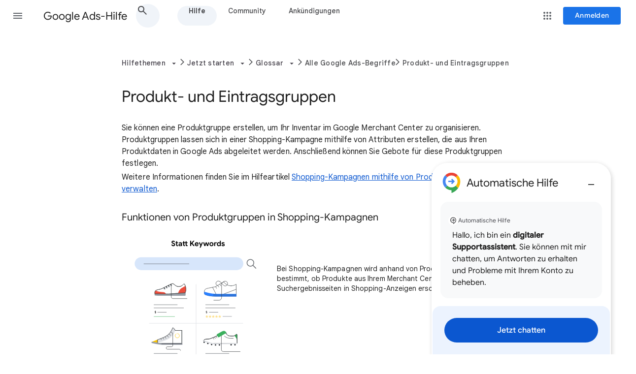

--- FILE ---
content_type: image/svg+xml
request_url: https://storage.googleapis.com/support-kms-prod/q3KIKsHGnXMiMk8pqREjU7kQhgGe1owpnenZ
body_size: 45400
content:
<?xml version="1.0" encoding="utf-8"?>
<!-- Generator: Adobe Illustrator 25.0.0, SVG Export Plug-In . SVG Version: 6.00 Build 0)  -->
<svg version="1.1" xmlns="http://www.w3.org/2000/svg" xmlns:xlink="http://www.w3.org/1999/xlink" x="0px" y="0px"
	 viewBox="0 0 400 400" style="enable-background:new 0 0 400 400;" xml:space="preserve">
<style type="text/css">
	.st0{fill:#FFFFFF;stroke:#231F20;stroke-miterlimit:10;}
	.st1{fill:#F1F3F4;}
	.st2{fill:#DADCE0;}
	.st3{fill:none;stroke:#FFFFFF;stroke-miterlimit:10;}
	.st4{fill:none;stroke:#5F6368;stroke-linecap:round;stroke-linejoin:round;stroke-miterlimit:10;}
	.st5{fill:none;stroke:#FFFFFF;stroke-width:0.5;stroke-miterlimit:10;}
	.st6{fill:#80868B;}
	.st7{fill:none;stroke:#FFFFFF;stroke-width:2;stroke-linecap:round;stroke-linejoin:round;stroke-miterlimit:10;}
	.st8{fill:#E09108;}
	.st9{fill:#969CA4;stroke:#000000;stroke-miterlimit:10;}
	.st10{fill:#969CA4;}
	.st11{fill:#FFFFFF;stroke:#44494C;stroke-linecap:round;stroke-linejoin:round;stroke-miterlimit:10;}
	.st12{fill:#EFF0F2;}
	.st13{fill:#FFFFFF;stroke:#000000;stroke-miterlimit:10;}
	.st14{fill:#FBBC05;}
	.st15{fill:#EFF0F2;stroke:#000000;stroke-miterlimit:10;}
	.st16{fill:none;stroke:#000000;stroke-miterlimit:10;}
	.st17{fill:none;stroke:#34A853;stroke-width:3;stroke-linecap:round;stroke-linejoin:round;stroke-miterlimit:10;}
	.st18{fill:#3BB05D;}
	.st19{fill:none;stroke:#44494C;stroke-linecap:round;stroke-linejoin:round;stroke-miterlimit:10;}
	.st20{fill:#FFFFFF;}
	.st21{fill:#44494C;}
	.st22{fill:#EC4D3C;}
	.st23{clip-path:url(#SVGID_4_);}
	.st24{fill:none;stroke:#FBBC05;stroke-width:6;stroke-linecap:round;stroke-miterlimit:10;}
	.st25{fill:none;stroke:#EA4335;stroke-width:4;stroke-linecap:round;stroke-linejoin:round;stroke-miterlimit:10;}
	.st26{opacity:0.5;}
	.st27{fill:none;stroke:url(#SVGID_5_);stroke-width:4;stroke-linecap:round;stroke-linejoin:round;stroke-miterlimit:10;}
	.st28{fill:none;stroke:url(#SVGID_6_);stroke-width:4;stroke-linecap:round;stroke-linejoin:round;stroke-miterlimit:10;}
	.st29{fill:#686C71;}
	.st30{fill:none;stroke:#80868B;stroke-linecap:round;stroke-linejoin:round;}
	.st31{fill:none;stroke:#80868B;stroke-linecap:round;stroke-linejoin:round;stroke-dasharray:6.2895,6.2895;}
	.st32{fill:none;stroke:#80868B;stroke-linecap:round;stroke-linejoin:round;stroke-dasharray:5.2635,5.2635;}
	.st33{fill:none;stroke:#80868B;stroke-linecap:round;stroke-linejoin:round;stroke-dasharray:6.0109,6.0109;}
	.st34{fill:none;stroke:#80868B;stroke-linecap:round;stroke-linejoin:round;stroke-dasharray:6.9431,6.9431;}
	.st35{fill:none;stroke:#80868B;stroke-linecap:round;stroke-linejoin:round;stroke-dasharray:5.7977,5.7977;}
	.st36{fill:none;stroke:#80868B;stroke-linecap:round;stroke-linejoin:round;stroke-dasharray:5.7539,5.7539;}
	.st37{fill:none;stroke:#80868B;stroke-linecap:round;stroke-linejoin:round;stroke-dasharray:6.4581,6.4581;}
	.st38{fill:none;stroke:#80868B;stroke-linecap:round;stroke-linejoin:round;stroke-dasharray:4.8388,4.8388;}
	.st39{fill:none;stroke:#80868B;stroke-linecap:round;stroke-linejoin:round;stroke-dasharray:5.9484,5.9484;}
	.st40{clip-path:url(#SVGID_10_);}
	.st41{fill:none;stroke:url(#SVGID_11_);stroke-width:4;stroke-linecap:round;stroke-linejoin:round;stroke-miterlimit:10;}
	.st42{fill:none;stroke:url(#SVGID_12_);stroke-width:4;stroke-linecap:round;stroke-linejoin:round;stroke-miterlimit:10;}
	.st43{clip-path:url(#SVGID_16_);}
	.st44{fill:none;stroke:url(#SVGID_17_);stroke-width:4;stroke-linecap:round;stroke-linejoin:round;stroke-miterlimit:10;}
	.st45{fill:none;stroke:url(#SVGID_18_);stroke-width:4;stroke-linecap:round;stroke-linejoin:round;stroke-miterlimit:10;}
	.st46{clip-path:url(#SVGID_22_);}
	.st47{fill:none;stroke:url(#SVGID_23_);stroke-width:4;stroke-linecap:round;stroke-linejoin:round;stroke-miterlimit:10;}
	.st48{fill:none;stroke:url(#SVGID_24_);stroke-width:4;stroke-linecap:round;stroke-linejoin:round;stroke-miterlimit:10;}
	.st49{clip-path:url(#SVGID_28_);}
	.st50{fill:none;stroke:url(#SVGID_29_);stroke-width:4;stroke-linecap:round;stroke-linejoin:round;stroke-miterlimit:10;}
	.st51{fill:none;stroke:url(#SVGID_30_);stroke-width:4;stroke-linecap:round;stroke-linejoin:round;stroke-miterlimit:10;}
	.st52{clip-path:url(#SVGID_34_);}
	.st53{fill:none;stroke:url(#SVGID_35_);stroke-width:4;stroke-linecap:round;stroke-linejoin:round;stroke-miterlimit:10;}
	.st54{fill:none;stroke:url(#SVGID_36_);stroke-width:4;stroke-linecap:round;stroke-linejoin:round;stroke-miterlimit:10;}
	.st55{clip-path:url(#SVGID_40_);}
	.st56{fill:none;stroke:url(#SVGID_41_);stroke-width:4;stroke-linecap:round;stroke-linejoin:round;stroke-miterlimit:10;}
	.st57{fill:none;stroke:url(#SVGID_42_);stroke-width:4;stroke-linecap:round;stroke-linejoin:round;stroke-miterlimit:10;}
	.st58{clip-path:url(#SVGID_46_);}
	.st59{fill:none;stroke:url(#SVGID_47_);stroke-width:4;stroke-linecap:round;stroke-linejoin:round;stroke-miterlimit:10;}
	.st60{fill:none;stroke:url(#SVGID_48_);stroke-width:4;stroke-linecap:round;stroke-linejoin:round;stroke-miterlimit:10;}
	.st61{clip-path:url(#SVGID_52_);}
	.st62{fill:none;stroke:url(#SVGID_53_);stroke-width:4;stroke-linecap:round;stroke-linejoin:round;stroke-miterlimit:10;}
	.st63{fill:none;stroke:url(#SVGID_54_);stroke-width:4;stroke-linecap:round;stroke-linejoin:round;stroke-miterlimit:10;}
	.st64{clip-path:url(#SVGID_58_);}
	.st65{fill:none;stroke:url(#SVGID_59_);stroke-width:4;stroke-linecap:round;stroke-linejoin:round;stroke-miterlimit:10;}
	.st66{fill:none;stroke:url(#SVGID_60_);stroke-width:4;stroke-linecap:round;stroke-linejoin:round;stroke-miterlimit:10;}
	.st67{clip-path:url(#SVGID_64_);}
	.st68{fill:none;stroke:url(#SVGID_65_);stroke-width:4;stroke-linecap:round;stroke-linejoin:round;stroke-miterlimit:10;}
	.st69{fill:none;stroke:url(#SVGID_66_);stroke-width:4;stroke-linecap:round;stroke-linejoin:round;stroke-miterlimit:10;}
	.st70{clip-path:url(#SVGID_70_);}
	.st71{fill:none;stroke:url(#SVGID_71_);stroke-width:4;stroke-linecap:round;stroke-linejoin:round;stroke-miterlimit:10;}
	.st72{fill:none;stroke:url(#SVGID_72_);stroke-width:4;stroke-linecap:round;stroke-linejoin:round;stroke-miterlimit:10;}
	.st73{clip-path:url(#SVGID_76_);}
	.st74{fill:none;stroke:url(#SVGID_77_);stroke-width:4;stroke-linecap:round;stroke-linejoin:round;stroke-miterlimit:10;}
	.st75{fill:none;stroke:url(#SVGID_78_);stroke-width:4;stroke-linecap:round;stroke-linejoin:round;stroke-miterlimit:10;}
	.st76{clip-path:url(#SVGID_82_);}
	.st77{fill:none;stroke:url(#SVGID_83_);stroke-width:4;stroke-linecap:round;stroke-linejoin:round;stroke-miterlimit:10;}
	.st78{fill:none;stroke:url(#SVGID_84_);stroke-width:4;stroke-linecap:round;stroke-linejoin:round;stroke-miterlimit:10;}
	.st79{clip-path:url(#SVGID_88_);}
	.st80{fill:none;stroke:url(#SVGID_89_);stroke-width:4;stroke-linecap:round;stroke-linejoin:round;stroke-miterlimit:10;}
	.st81{fill:none;stroke:url(#SVGID_90_);stroke-width:4;stroke-linecap:round;stroke-linejoin:round;stroke-miterlimit:10;}
	.st82{clip-path:url(#SVGID_94_);}
	.st83{fill:none;stroke:url(#SVGID_95_);stroke-width:4;stroke-linecap:round;stroke-linejoin:round;stroke-miterlimit:10;}
	.st84{fill:none;stroke:url(#SVGID_96_);stroke-width:4;stroke-linecap:round;stroke-linejoin:round;stroke-miterlimit:10;}
	.st85{clip-path:url(#SVGID_100_);}
	.st86{fill:none;stroke:url(#SVGID_101_);stroke-width:4;stroke-linecap:round;stroke-linejoin:round;stroke-miterlimit:10;}
	.st87{fill:none;stroke:url(#SVGID_102_);stroke-width:4;stroke-linecap:round;stroke-linejoin:round;stroke-miterlimit:10;}
	.st88{clip-path:url(#SVGID_106_);}
	.st89{fill:none;stroke:url(#SVGID_107_);stroke-width:4;stroke-linecap:round;stroke-linejoin:round;stroke-miterlimit:10;}
	.st90{fill:none;stroke:url(#SVGID_108_);stroke-width:4;stroke-linecap:round;stroke-linejoin:round;stroke-miterlimit:10;}
	.st91{clip-path:url(#SVGID_112_);}
	.st92{fill:none;stroke:url(#SVGID_113_);stroke-width:4;stroke-linecap:round;stroke-linejoin:round;stroke-miterlimit:10;}
	.st93{fill:none;stroke:url(#SVGID_114_);stroke-width:4;stroke-linecap:round;stroke-linejoin:round;stroke-miterlimit:10;}
	.st94{clip-path:url(#SVGID_118_);}
	.st95{fill:none;stroke:url(#SVGID_119_);stroke-width:4;stroke-linecap:round;stroke-linejoin:round;stroke-miterlimit:10;}
	.st96{fill:none;stroke:url(#SVGID_120_);stroke-width:4;stroke-linecap:round;stroke-linejoin:round;stroke-miterlimit:10;}
	.st97{clip-path:url(#SVGID_124_);}
	.st98{fill:none;stroke:url(#SVGID_125_);stroke-width:4;stroke-linecap:round;stroke-linejoin:round;stroke-miterlimit:10;}
	.st99{fill:none;stroke:url(#SVGID_126_);stroke-width:4;stroke-linecap:round;stroke-linejoin:round;stroke-miterlimit:10;}
	.st100{clip-path:url(#SVGID_130_);}
	.st101{fill:none;stroke:url(#SVGID_131_);stroke-width:4;stroke-linecap:round;stroke-linejoin:round;stroke-miterlimit:10;}
	.st102{fill:none;stroke:url(#SVGID_132_);stroke-width:4;stroke-linecap:round;stroke-linejoin:round;stroke-miterlimit:10;}
	.st103{clip-path:url(#SVGID_136_);}
	.st104{fill:none;stroke:url(#SVGID_137_);stroke-width:4;stroke-linecap:round;stroke-linejoin:round;stroke-miterlimit:10;}
	.st105{fill:none;stroke:url(#SVGID_138_);stroke-width:4;stroke-linecap:round;stroke-linejoin:round;stroke-miterlimit:10;}
	.st106{clip-path:url(#SVGID_142_);}
	.st107{fill:none;stroke:url(#SVGID_143_);stroke-width:4;stroke-linecap:round;stroke-linejoin:round;stroke-miterlimit:10;}
	.st108{fill:none;stroke:url(#SVGID_144_);stroke-width:4;stroke-linecap:round;stroke-linejoin:round;stroke-miterlimit:10;}
	.st109{clip-path:url(#SVGID_148_);}
	.st110{fill:none;stroke:url(#SVGID_149_);stroke-width:4;stroke-linecap:round;stroke-linejoin:round;stroke-miterlimit:10;}
	.st111{fill:none;stroke:url(#SVGID_150_);stroke-width:4;stroke-linecap:round;stroke-linejoin:round;stroke-miterlimit:10;}
	.st112{clip-path:url(#SVGID_154_);}
	.st113{fill:none;stroke:url(#SVGID_155_);stroke-width:4;stroke-linecap:round;stroke-linejoin:round;stroke-miterlimit:10;}
	.st114{fill:none;stroke:url(#SVGID_156_);stroke-width:4;stroke-linecap:round;stroke-linejoin:round;stroke-miterlimit:10;}
	.st115{clip-path:url(#SVGID_160_);}
	.st116{fill:none;stroke:url(#SVGID_161_);stroke-width:4;stroke-linecap:round;stroke-linejoin:round;stroke-miterlimit:10;}
	.st117{fill:none;stroke:url(#SVGID_162_);stroke-width:4;stroke-linecap:round;stroke-linejoin:round;stroke-miterlimit:10;}
	.st118{clip-path:url(#SVGID_166_);}
	.st119{fill:none;stroke:url(#SVGID_167_);stroke-width:4;stroke-linecap:round;stroke-linejoin:round;stroke-miterlimit:10;}
	.st120{fill:none;stroke:url(#SVGID_168_);stroke-width:4;stroke-linecap:round;stroke-linejoin:round;stroke-miterlimit:10;}
	.st121{clip-path:url(#SVGID_172_);}
	.st122{fill:none;stroke:url(#SVGID_173_);stroke-width:4;stroke-linecap:round;stroke-linejoin:round;stroke-miterlimit:10;}
	.st123{fill:none;stroke:url(#SVGID_174_);stroke-width:4;stroke-linecap:round;stroke-linejoin:round;stroke-miterlimit:10;}
	.st124{clip-path:url(#SVGID_178_);}
	.st125{fill:none;stroke:url(#SVGID_179_);stroke-width:4;stroke-linecap:round;stroke-linejoin:round;stroke-miterlimit:10;}
	.st126{fill:none;stroke:url(#SVGID_180_);stroke-width:4;stroke-linecap:round;stroke-linejoin:round;stroke-miterlimit:10;}
	.st127{clip-path:url(#SVGID_184_);}
	.st128{fill:none;stroke:url(#SVGID_185_);stroke-width:4;stroke-linecap:round;stroke-linejoin:round;stroke-miterlimit:10;}
	.st129{fill:none;stroke:url(#SVGID_186_);stroke-width:4;stroke-linecap:round;stroke-linejoin:round;stroke-miterlimit:10;}
	.st130{clip-path:url(#SVGID_190_);}
	.st131{fill:none;stroke:url(#SVGID_191_);stroke-width:4;stroke-linecap:round;stroke-linejoin:round;stroke-miterlimit:10;}
	.st132{fill:none;stroke:url(#SVGID_192_);stroke-width:4;stroke-linecap:round;stroke-linejoin:round;stroke-miterlimit:10;}
	.st133{clip-path:url(#SVGID_196_);}
	.st134{fill:none;stroke:url(#SVGID_197_);stroke-width:4;stroke-linecap:round;stroke-linejoin:round;stroke-miterlimit:10;}
	.st135{fill:none;stroke:url(#SVGID_198_);stroke-width:4;stroke-linecap:round;stroke-linejoin:round;stroke-miterlimit:10;}
	.st136{clip-path:url(#SVGID_202_);}
	.st137{fill:none;stroke:url(#SVGID_203_);stroke-width:4;stroke-linecap:round;stroke-linejoin:round;stroke-miterlimit:10;}
	.st138{fill:none;stroke:url(#SVGID_204_);stroke-width:4;stroke-linecap:round;stroke-linejoin:round;stroke-miterlimit:10;}
	.st139{clip-path:url(#SVGID_208_);}
	.st140{fill:none;stroke:url(#SVGID_209_);stroke-width:4;stroke-linecap:round;stroke-linejoin:round;stroke-miterlimit:10;}
	.st141{fill:none;stroke:url(#SVGID_210_);stroke-width:4;stroke-linecap:round;stroke-linejoin:round;stroke-miterlimit:10;}
	.st142{clip-path:url(#SVGID_214_);}
	.st143{fill:none;stroke:url(#SVGID_215_);stroke-width:4;stroke-linecap:round;stroke-linejoin:round;stroke-miterlimit:10;}
	.st144{fill:none;stroke:url(#SVGID_216_);stroke-width:4;stroke-linecap:round;stroke-linejoin:round;stroke-miterlimit:10;}
	.st145{clip-path:url(#SVGID_220_);}
	.st146{fill:none;stroke:url(#SVGID_221_);stroke-width:4;stroke-linecap:round;stroke-linejoin:round;stroke-miterlimit:10;}
	.st147{fill:none;stroke:url(#SVGID_222_);stroke-width:4;stroke-linecap:round;stroke-linejoin:round;stroke-miterlimit:10;}
	.st148{clip-path:url(#SVGID_226_);}
	.st149{fill:none;stroke:url(#SVGID_227_);stroke-width:4;stroke-linecap:round;stroke-linejoin:round;stroke-miterlimit:10;}
	.st150{fill:none;stroke:url(#SVGID_228_);stroke-width:4;stroke-linecap:round;stroke-linejoin:round;stroke-miterlimit:10;}
	.st151{clip-path:url(#SVGID_232_);}
	.st152{fill:none;stroke:url(#SVGID_233_);stroke-width:4;stroke-linecap:round;stroke-linejoin:round;stroke-miterlimit:10;}
	.st153{fill:none;stroke:url(#SVGID_234_);stroke-width:4;stroke-linecap:round;stroke-linejoin:round;stroke-miterlimit:10;}
	.st154{clip-path:url(#SVGID_238_);}
	.st155{fill:none;stroke:url(#SVGID_239_);stroke-width:4;stroke-linecap:round;stroke-linejoin:round;stroke-miterlimit:10;}
	.st156{fill:none;stroke:url(#SVGID_240_);stroke-width:4;stroke-linecap:round;stroke-linejoin:round;stroke-miterlimit:10;}
	.st157{clip-path:url(#SVGID_244_);}
	.st158{fill:none;stroke:url(#SVGID_245_);stroke-width:4;stroke-linecap:round;stroke-linejoin:round;stroke-miterlimit:10;}
	.st159{fill:none;stroke:url(#SVGID_246_);stroke-width:4;stroke-linecap:round;stroke-linejoin:round;stroke-miterlimit:10;}
	.st160{clip-path:url(#SVGID_250_);}
	.st161{fill:none;stroke:url(#SVGID_251_);stroke-width:4;stroke-linecap:round;stroke-linejoin:round;stroke-miterlimit:10;}
	.st162{fill:none;stroke:url(#SVGID_252_);stroke-width:4;stroke-linecap:round;stroke-linejoin:round;stroke-miterlimit:10;}
	.st163{clip-path:url(#SVGID_256_);}
	.st164{fill:none;stroke:url(#SVGID_257_);stroke-width:4;stroke-linecap:round;stroke-linejoin:round;stroke-miterlimit:10;}
	.st165{fill:none;stroke:url(#SVGID_258_);stroke-width:4;stroke-linecap:round;stroke-linejoin:round;stroke-miterlimit:10;}
	.st166{clip-path:url(#SVGID_262_);}
	.st167{fill:none;stroke:url(#SVGID_263_);stroke-width:4;stroke-linecap:round;stroke-linejoin:round;stroke-miterlimit:10;}
	.st168{fill:none;stroke:url(#SVGID_264_);stroke-width:4;stroke-linecap:round;stroke-linejoin:round;stroke-miterlimit:10;}
	.st169{clip-path:url(#SVGID_268_);}
	.st170{fill:none;stroke:url(#SVGID_269_);stroke-width:4;stroke-linecap:round;stroke-linejoin:round;stroke-miterlimit:10;}
	.st171{fill:none;stroke:url(#SVGID_270_);stroke-width:4;stroke-linecap:round;stroke-linejoin:round;stroke-miterlimit:10;}
</style>
<g id="Layer_2">
	<rect x="-10" y="-10" class="st0" width="420" height="420"/>
</g>
<g id="Layer_1">
	<g>
		<g>
			<path class="st1" d="M323.76,171.65H56.18c-6.13,0-11.11-4.97-11.11-11.11V89.99c0-6.13,4.97-11.11,11.11-11.11h267.58
				c6.13,0,11.11,4.97,11.11,11.11v70.56C334.87,166.68,329.89,171.65,323.76,171.65z"/>
			<path class="st2" d="M334.87,160.55c0,6.13-4.97,11.11-11.11,11.11H56.18c-6.13,0-11.11-4.97-11.11-11.11v-20h290.05
				L334.87,160.55z"/>
			<g>
				<g>
					<path d="M305.62,95.96c-0.06,0.54-0.19,1.04-0.39,1.5s-0.48,0.86-0.83,1.2s-0.79,0.6-1.3,0.79s-1.11,0.29-1.79,0.29
						c-0.67,0-1.28-0.12-1.83-0.38s-1.01-0.61-1.4-1.07s-0.69-1.01-0.9-1.66c-0.21-0.65-0.32-1.37-0.32-2.16v-1.14
						c0-0.8,0.11-1.52,0.32-2.17s0.52-1.2,0.91-1.66s0.88-0.82,1.44-1.07c0.57-0.25,1.2-0.38,1.9-0.38c0.64,0,1.21,0.09,1.7,0.28
						s0.92,0.45,1.26,0.79s0.62,0.74,0.82,1.2c0.2,0.47,0.33,0.98,0.39,1.54h-1.51c-0.06-0.4-0.15-0.75-0.27-1.07
						c-0.12-0.32-0.29-0.59-0.5-0.81c-0.21-0.22-0.47-0.4-0.79-0.52c-0.31-0.12-0.69-0.18-1.12-0.18c-0.5,0-0.95,0.1-1.33,0.29
						s-0.7,0.47-0.96,0.82s-0.45,0.78-0.58,1.27c-0.13,0.5-0.2,1.05-0.2,1.64v1.16c0,0.56,0.06,1.08,0.18,1.57
						c0.12,0.49,0.3,0.92,0.54,1.29s0.54,0.66,0.91,0.87s0.81,0.32,1.31,0.32c0.48,0,0.88-0.06,1.21-0.17
						c0.33-0.11,0.6-0.28,0.82-0.5c0.22-0.22,0.38-0.48,0.5-0.8c0.12-0.31,0.21-0.67,0.27-1.07H305.62z"/>
					<path d="M315.3,89.43h-3.66v10.14h-1.49V89.43h-3.65V88.2h8.8V89.43z"/>
					<path d="M321.16,94.97h-2.67v4.6h-1.51V88.2h3.77c1.28,0,2.27,0.29,2.96,0.88c0.69,0.58,1.04,1.43,1.04,2.55
						c0,0.71-0.19,1.33-0.57,1.85c-0.38,0.53-0.92,0.92-1.6,1.18l2.67,4.83v0.09h-1.61L321.16,94.97z M318.49,93.75h2.3
						c0.41,0,0.76-0.06,1.07-0.17c0.3-0.11,0.56-0.26,0.76-0.45c0.2-0.19,0.36-0.41,0.46-0.67s0.15-0.54,0.15-0.83
						c0-0.33-0.05-0.63-0.14-0.89c-0.1-0.27-0.25-0.5-0.45-0.69c-0.2-0.19-0.46-0.34-0.77-0.45c-0.31-0.1-0.68-0.16-1.12-0.16h-2.26
						V93.75z"/>
				</g>
			</g>
			<line class="st3" x1="45.07" y1="109.35" x2="334.87" y2="109.35"/>
			<line class="st3" x1="287.15" y1="78.98" x2="287.15" y2="171.65"/>
			<g>
				<g>
					<path d="M258.81,95.96c-0.06,0.54-0.19,1.04-0.39,1.5s-0.48,0.86-0.83,1.2s-0.79,0.6-1.3,0.79c-0.51,0.19-1.11,0.29-1.79,0.29
						c-0.67,0-1.28-0.12-1.83-0.38s-1.01-0.61-1.4-1.07s-0.69-1.01-0.9-1.66c-0.21-0.65-0.32-1.37-0.32-2.16v-1.14
						c0-0.8,0.11-1.52,0.32-2.17s0.52-1.2,0.91-1.66s0.88-0.82,1.44-1.07c0.57-0.25,1.2-0.38,1.9-0.38c0.64,0,1.21,0.09,1.7,0.28
						c0.5,0.19,0.92,0.45,1.26,0.79s0.62,0.74,0.82,1.2c0.2,0.47,0.33,0.98,0.39,1.54h-1.51c-0.06-0.4-0.15-0.75-0.27-1.07
						c-0.12-0.32-0.29-0.59-0.5-0.81c-0.21-0.22-0.47-0.4-0.79-0.52c-0.31-0.12-0.69-0.18-1.12-0.18c-0.5,0-0.95,0.1-1.33,0.29
						s-0.7,0.47-0.96,0.82s-0.45,0.78-0.58,1.27c-0.13,0.5-0.2,1.05-0.2,1.64v1.16c0,0.56,0.06,1.08,0.18,1.57
						c0.12,0.49,0.3,0.92,0.54,1.29s0.54,0.66,0.91,0.87s0.81,0.32,1.31,0.32c0.48,0,0.88-0.06,1.21-0.17
						c0.33-0.11,0.6-0.28,0.82-0.5c0.22-0.22,0.38-0.48,0.5-0.8c0.12-0.31,0.21-0.67,0.27-1.07H258.81z"/>
					<path d="M262.36,95.12v4.45h-1.5V88.2h4.2c0.65,0,1.22,0.09,1.71,0.26s0.91,0.41,1.25,0.72c0.34,0.31,0.59,0.68,0.77,1.1
						c0.17,0.42,0.26,0.89,0.26,1.39c0,0.55-0.09,1.04-0.26,1.46s-0.43,0.79-0.77,1.08c-0.34,0.29-0.75,0.51-1.25,0.67
						c-0.5,0.15-1.07,0.23-1.71,0.23H262.36z M262.36,93.89h2.7c0.44,0,0.81-0.05,1.13-0.16s0.57-0.26,0.77-0.46s0.35-0.43,0.44-0.7
						c0.09-0.27,0.14-0.56,0.14-0.89c0-0.29-0.05-0.57-0.14-0.85s-0.24-0.51-0.44-0.72c-0.2-0.21-0.46-0.38-0.77-0.5
						s-0.69-0.19-1.13-0.19h-2.7V93.89z"/>
					<path d="M279.32,95.96c-0.06,0.54-0.19,1.04-0.39,1.5s-0.48,0.86-0.83,1.2s-0.79,0.6-1.3,0.79s-1.11,0.29-1.79,0.29
						c-0.67,0-1.28-0.12-1.83-0.38s-1.01-0.61-1.4-1.07s-0.69-1.01-0.9-1.66c-0.21-0.65-0.32-1.37-0.32-2.16v-1.14
						c0-0.8,0.11-1.52,0.32-2.17s0.52-1.2,0.91-1.66s0.88-0.82,1.44-1.07c0.57-0.25,1.2-0.38,1.9-0.38c0.64,0,1.21,0.09,1.7,0.28
						s0.92,0.45,1.26,0.79s0.62,0.74,0.82,1.2c0.2,0.47,0.33,0.98,0.39,1.54h-1.51c-0.06-0.4-0.15-0.75-0.27-1.07
						c-0.12-0.32-0.29-0.59-0.5-0.81c-0.21-0.22-0.47-0.4-0.79-0.52c-0.31-0.12-0.69-0.18-1.12-0.18c-0.5,0-0.95,0.1-1.33,0.29
						s-0.7,0.47-0.96,0.82s-0.45,0.78-0.58,1.27c-0.13,0.5-0.2,1.05-0.2,1.64v1.16c0,0.56,0.06,1.08,0.18,1.57
						c0.12,0.49,0.3,0.92,0.54,1.29s0.54,0.66,0.91,0.87s0.81,0.32,1.31,0.32c0.48,0,0.88-0.06,1.21-0.17
						c0.33-0.11,0.6-0.28,0.82-0.5c0.22-0.22,0.38-0.48,0.5-0.8c0.12-0.31,0.21-0.67,0.27-1.07H279.32z"/>
				</g>
			</g>
			<line class="st3" x1="241.6" y1="78.98" x2="241.6" y2="171.65"/>
			<g>
				<g>
					<path d="M202.99,99.57h-1.5V88.2h1.5V99.57z"/>
					<path d="M206.86,91.12l0.04,0.94c0.29-0.34,0.64-0.61,1.06-0.8c0.41-0.19,0.9-0.29,1.45-0.29c0.55,0,1.03,0.11,1.45,0.32
						c0.42,0.22,0.74,0.56,0.96,1.04c0.28-0.41,0.65-0.73,1.1-0.98s0.98-0.38,1.6-0.38c0.45,0,0.85,0.06,1.2,0.18
						s0.64,0.3,0.89,0.55s0.43,0.57,0.55,0.95c0.12,0.39,0.19,0.84,0.19,1.38v5.55h-1.45v-5.56c0-0.35-0.04-0.65-0.13-0.88
						s-0.21-0.42-0.36-0.56s-0.35-0.24-0.57-0.29s-0.47-0.08-0.74-0.08c-0.3,0-0.56,0.05-0.79,0.14s-0.43,0.22-0.59,0.38
						c-0.16,0.16-0.29,0.35-0.39,0.56c-0.1,0.22-0.16,0.45-0.18,0.69v5.61h-1.45v-5.55c0-0.33-0.04-0.61-0.13-0.84
						c-0.09-0.23-0.21-0.42-0.36-0.57c-0.16-0.15-0.34-0.25-0.57-0.32c-0.22-0.07-0.47-0.1-0.75-0.1c-0.52,0-0.93,0.11-1.24,0.34
						c-0.31,0.22-0.55,0.52-0.7,0.88v6.17h-1.45v-8.45H206.86z"/>
					<path d="M226.67,95.44c0,0.62-0.07,1.19-0.22,1.71s-0.36,0.98-0.64,1.36s-0.62,0.68-1.03,0.89s-0.87,0.32-1.39,0.32
						c-0.53,0-1-0.08-1.39-0.25s-0.74-0.41-1.03-0.73v4.07h-1.45v-11.7h1.32l0.07,0.94c0.29-0.35,0.63-0.62,1.04-0.81
						s0.88-0.28,1.41-0.28c0.53,0,1,0.1,1.41,0.31c0.41,0.21,0.75,0.5,1.04,0.88c0.28,0.38,0.49,0.83,0.64,1.36
						c0.14,0.53,0.21,1.12,0.21,1.76V95.44z M225.22,95.28c0-0.42-0.04-0.82-0.13-1.19c-0.09-0.37-0.23-0.7-0.41-0.98
						s-0.42-0.5-0.71-0.67s-0.63-0.25-1.02-0.25c-0.25,0-0.47,0.03-0.67,0.09c-0.2,0.06-0.38,0.14-0.54,0.24
						c-0.16,0.1-0.3,0.23-0.43,0.37c-0.12,0.14-0.23,0.3-0.33,0.46v4.04c0.09,0.17,0.2,0.32,0.33,0.46
						c0.12,0.14,0.27,0.27,0.43,0.37s0.34,0.18,0.55,0.24c0.2,0.06,0.43,0.09,0.68,0.09c0.39,0,0.73-0.08,1.01-0.25
						c0.28-0.17,0.52-0.39,0.71-0.67s0.33-0.61,0.41-0.99c0.09-0.38,0.13-0.78,0.13-1.2V95.28z"/>
					<path d="M232.59,92.42c-0.12-0.02-0.24-0.04-0.35-0.04s-0.23-0.01-0.36-0.01c-0.5,0-0.91,0.11-1.22,0.33s-0.55,0.51-0.71,0.88
						v6h-1.45v-8.45h1.41l0.02,0.98c0.22-0.35,0.49-0.62,0.82-0.83s0.73-0.3,1.2-0.3c0.1,0,0.22,0.01,0.36,0.04s0.23,0.05,0.28,0.07
						V92.42z"/>
					<path d="M232.99,98.82c0-0.25,0.07-0.46,0.22-0.62c0.15-0.17,0.37-0.25,0.67-0.25s0.52,0.08,0.68,0.25
						c0.15,0.17,0.23,0.38,0.23,0.62c0,0.24-0.08,0.44-0.23,0.6s-0.38,0.24-0.68,0.24s-0.52-0.08-0.67-0.24
						S232.99,99.06,232.99,98.82z"/>
				</g>
			</g>
			<line class="st3" x1="193.57" y1="78.98" x2="193.57" y2="171.65"/>
			<g>
				<g>
					<path d="M77.38,96.64h-4.77l-1.07,2.97H70l4.34-11.38h1.31l4.35,11.38h-1.54L77.38,96.64z M73.07,95.41h3.87L75,90.09
						L73.07,95.41z"/>
					<path d="M82.88,99.61h-1.45v-12h1.45V99.61z"/>
					<path d="M86.77,99.61h-1.45v-12h1.45V99.61z"/>
					<path d="M92.59,99.77c-0.59,0-1.12-0.1-1.6-0.3s-0.88-0.49-1.22-0.85c-0.34-0.36-0.6-0.79-0.78-1.29
						c-0.18-0.5-0.27-1.05-0.27-1.64v-0.33c0-0.69,0.1-1.3,0.31-1.84c0.21-0.54,0.48-1,0.82-1.37c0.34-0.37,0.74-0.65,1.18-0.85
						c0.44-0.2,0.9-0.29,1.38-0.29c0.6,0,1.12,0.11,1.56,0.32s0.8,0.5,1.08,0.87c0.28,0.37,0.49,0.81,0.63,1.31
						c0.13,0.51,0.2,1.05,0.2,1.65v0.65h-5.73c0.01,0.39,0.07,0.76,0.19,1.09c0.12,0.34,0.28,0.63,0.5,0.88
						c0.22,0.25,0.48,0.45,0.78,0.59c0.3,0.15,0.65,0.22,1.04,0.22c0.51,0,0.94-0.1,1.3-0.31c0.35-0.21,0.66-0.48,0.93-0.83
						l0.88,0.69c-0.14,0.21-0.3,0.41-0.49,0.61c-0.19,0.2-0.42,0.37-0.68,0.52c-0.26,0.15-0.55,0.28-0.89,0.37
						C93.38,99.72,93.01,99.77,92.59,99.77z M92.41,92.19c-0.29,0-0.56,0.05-0.8,0.16c-0.25,0.11-0.46,0.26-0.66,0.46
						c-0.19,0.2-0.35,0.46-0.48,0.76c-0.13,0.3-0.21,0.65-0.26,1.04h4.23V94.5c-0.02-0.28-0.06-0.56-0.14-0.84
						c-0.08-0.28-0.19-0.52-0.35-0.74c-0.16-0.22-0.36-0.4-0.61-0.53C93.09,92.26,92.77,92.19,92.41,92.19z"/>
					<path d="M103.24,95.16v4.45h-1.5V88.24h4.2c0.65,0,1.22,0.09,1.71,0.26c0.49,0.17,0.91,0.41,1.25,0.72
						c0.34,0.31,0.59,0.68,0.77,1.1c0.17,0.42,0.26,0.89,0.26,1.39c0,0.55-0.09,1.04-0.26,1.46c-0.17,0.43-0.43,0.79-0.77,1.08
						c-0.34,0.29-0.75,0.51-1.25,0.67c-0.5,0.15-1.07,0.23-1.71,0.23H103.24z M103.24,93.93h2.7c0.44,0,0.81-0.05,1.13-0.16
						c0.31-0.11,0.57-0.26,0.77-0.46c0.2-0.2,0.35-0.43,0.44-0.7c0.09-0.27,0.14-0.56,0.14-0.89c0-0.29-0.05-0.57-0.14-0.85
						s-0.24-0.51-0.44-0.72c-0.2-0.21-0.46-0.38-0.77-0.5c-0.32-0.12-0.69-0.19-1.13-0.19h-2.7V93.93z"/>
					<path d="M115.69,92.45c-0.12-0.02-0.24-0.04-0.35-0.04c-0.11-0.01-0.23-0.01-0.36-0.01c-0.5,0-0.91,0.11-1.22,0.33
						c-0.32,0.22-0.55,0.51-0.71,0.88v6h-1.45v-8.45h1.41l0.02,0.98c0.22-0.35,0.49-0.62,0.82-0.83s0.73-0.3,1.2-0.3
						c0.1,0,0.22,0.01,0.36,0.04c0.13,0.02,0.23,0.05,0.28,0.07V92.45z"/>
					<path d="M116.48,95.31c0-0.61,0.09-1.18,0.27-1.71s0.43-0.98,0.77-1.36c0.33-0.39,0.73-0.69,1.21-0.91
						c0.47-0.22,1-0.33,1.59-0.33c0.6,0,1.14,0.11,1.61,0.33s0.88,0.52,1.21,0.91c0.33,0.39,0.59,0.84,0.77,1.36
						c0.18,0.52,0.27,1.09,0.27,1.71v0.17c0,0.61-0.09,1.18-0.27,1.71c-0.18,0.52-0.43,0.98-0.77,1.36
						c-0.33,0.38-0.74,0.68-1.21,0.9c-0.47,0.22-1.01,0.32-1.6,0.32s-1.13-0.11-1.6-0.32c-0.47-0.22-0.88-0.52-1.21-0.9
						c-0.33-0.38-0.59-0.84-0.77-1.36s-0.27-1.09-0.27-1.71V95.31z M117.94,95.48c0,0.42,0.05,0.82,0.15,1.2
						c0.1,0.38,0.25,0.7,0.45,0.99c0.2,0.28,0.45,0.51,0.75,0.68c0.3,0.17,0.65,0.25,1.05,0.25c0.4,0,0.74-0.08,1.05-0.25
						c0.3-0.17,0.55-0.39,0.75-0.68c0.2-0.28,0.35-0.61,0.45-0.99s0.15-0.77,0.15-1.2v-0.17c0-0.42-0.05-0.81-0.15-1.19
						c-0.1-0.38-0.25-0.71-0.45-0.99c-0.2-0.28-0.45-0.51-0.75-0.68c-0.3-0.17-0.65-0.25-1.05-0.25c-0.4,0-0.74,0.08-1.04,0.25
						c-0.3,0.17-0.55,0.4-0.75,0.68c-0.2,0.28-0.35,0.61-0.45,0.99c-0.1,0.38-0.15,0.77-0.15,1.19V95.48z"/>
					<path d="M125.64,95.31c0-0.65,0.08-1.23,0.24-1.76c0.16-0.53,0.38-0.98,0.68-1.36c0.29-0.38,0.64-0.67,1.05-0.88
						c0.41-0.21,0.87-0.31,1.37-0.31c0.52,0,0.97,0.09,1.35,0.26c0.38,0.17,0.72,0.43,1,0.75v-4.41h1.45v12h-1.33l-0.07-0.91
						c-0.28,0.34-0.62,0.61-1.02,0.79c-0.4,0.18-0.86,0.27-1.4,0.27c-0.5,0-0.95-0.11-1.36-0.32c-0.41-0.21-0.76-0.51-1.05-0.89
						c-0.29-0.38-0.52-0.84-0.68-1.36c-0.16-0.52-0.24-1.09-0.24-1.71V95.31z M127.09,95.48c0,0.42,0.04,0.82,0.13,1.19
						c0.09,0.37,0.22,0.7,0.4,0.97c0.18,0.28,0.41,0.5,0.7,0.66c0.28,0.16,0.62,0.24,1.01,0.24c0.25,0,0.48-0.03,0.69-0.09
						c0.2-0.06,0.39-0.14,0.55-0.25s0.31-0.24,0.44-0.39c0.13-0.15,0.24-0.32,0.33-0.5v-3.88c-0.09-0.17-0.2-0.33-0.33-0.48
						c-0.12-0.15-0.27-0.27-0.43-0.38c-0.16-0.11-0.35-0.19-0.55-0.25c-0.2-0.06-0.43-0.09-0.68-0.09c-0.4,0-0.74,0.08-1.02,0.25
						c-0.28,0.16-0.52,0.39-0.7,0.67c-0.18,0.28-0.32,0.61-0.4,0.98c-0.09,0.37-0.13,0.77-0.13,1.19V95.48z"/>
					<path d="M140.23,98.77c-0.27,0.31-0.6,0.56-1.01,0.73s-0.9,0.26-1.47,0.26c-0.42,0-0.79-0.06-1.13-0.18
						c-0.34-0.12-0.63-0.3-0.88-0.55c-0.25-0.25-0.43-0.58-0.57-0.98s-0.2-0.88-0.2-1.44v-5.46h1.45v5.48
						c0,0.38,0.04,0.69,0.13,0.94c0.09,0.25,0.21,0.44,0.35,0.59c0.15,0.14,0.31,0.24,0.5,0.3s0.38,0.08,0.58,0.08
						c0.59,0,1.06-0.11,1.42-0.34c0.36-0.22,0.62-0.52,0.79-0.9v-6.15h1.45v8.45h-1.38L140.23,98.77z"/>
					<path d="M146.19,95.7l-0.91,0.95v2.97h-1.45v-12h1.45v7.26l0.77-0.93l2.63-2.78h1.76l-3.29,3.53l3.67,4.92h-1.7L146.19,95.7z"
						/>
					<path d="M153.91,89.11v2.05h1.58v1.12h-1.58v5.24c0,0.22,0.03,0.39,0.08,0.53c0.05,0.13,0.12,0.24,0.21,0.31
						c0.09,0.07,0.18,0.12,0.3,0.14c0.11,0.02,0.23,0.04,0.35,0.04c0.12,0,0.25-0.01,0.38-0.04s0.24-0.04,0.31-0.06v1.17
						c-0.12,0.03-0.26,0.06-0.45,0.1c-0.18,0.04-0.4,0.05-0.66,0.05c-0.27,0-0.52-0.04-0.75-0.11c-0.24-0.08-0.44-0.2-0.62-0.38
						c-0.18-0.18-0.32-0.41-0.42-0.7c-0.1-0.29-0.16-0.64-0.16-1.07v-5.23h-1.54v-1.12h1.54v-2.05H153.91z"/>
					<path d="M160.68,99.77c-0.59,0-1.12-0.1-1.6-0.3s-0.88-0.49-1.22-0.85c-0.34-0.36-0.6-0.79-0.78-1.29
						c-0.18-0.5-0.27-1.05-0.27-1.64v-0.33c0-0.69,0.1-1.3,0.31-1.84c0.21-0.54,0.48-1,0.82-1.37c0.34-0.37,0.74-0.65,1.18-0.85
						c0.44-0.2,0.9-0.29,1.38-0.29c0.6,0,1.12,0.11,1.56,0.32s0.8,0.5,1.08,0.87c0.28,0.37,0.49,0.81,0.63,1.31
						c0.13,0.51,0.2,1.05,0.2,1.65v0.65h-5.73c0.01,0.39,0.07,0.76,0.19,1.09c0.12,0.34,0.28,0.63,0.5,0.88
						c0.22,0.25,0.48,0.45,0.78,0.59c0.3,0.15,0.65,0.22,1.04,0.22c0.51,0,0.94-0.1,1.3-0.31c0.35-0.21,0.66-0.48,0.93-0.83
						l0.88,0.69c-0.14,0.21-0.3,0.41-0.49,0.61c-0.19,0.2-0.42,0.37-0.68,0.52c-0.26,0.15-0.55,0.28-0.89,0.37
						C161.48,99.72,161.1,99.77,160.68,99.77z M160.5,92.19c-0.29,0-0.56,0.05-0.8,0.16c-0.25,0.11-0.46,0.26-0.66,0.46
						c-0.19,0.2-0.35,0.46-0.48,0.76c-0.13,0.3-0.21,0.65-0.26,1.04h4.23V94.5c-0.02-0.28-0.06-0.56-0.14-0.84
						c-0.08-0.28-0.19-0.52-0.35-0.74c-0.16-0.22-0.36-0.4-0.61-0.53C161.18,92.26,160.87,92.19,160.5,92.19z"/>
				</g>
			</g>
			<line class="st4" x1="62.45" y1="124.86" x2="160.15" y2="124.86"/>
			<line class="st4" x1="207.97" y1="125.32" x2="228.15" y2="125.32"/>
			<line class="st4" x1="256.78" y1="125.32" x2="272.38" y2="125.32"/>
			<line class="st4" x1="302.92" y1="125.32" x2="318.52" y2="125.32"/>
			<line class="st5" x1="45.07" y1="140.55" x2="334.87" y2="140.55"/>
			<line class="st4" x1="62.45" y1="156.06" x2="160.15" y2="156.06"/>
			<line class="st4" x1="207.97" y1="156.52" x2="228.15" y2="156.52"/>
			<line class="st4" x1="256.78" y1="156.52" x2="272.38" y2="156.52"/>
			<line class="st4" x1="302.92" y1="156.52" x2="318.52" y2="156.52"/>
		</g>
		<g>
			<g>
				<circle class="st6" cx="355.04" cy="155.98" r="11.89"/>
			</g>
			<g>
				<line class="st7" x1="360.94" y1="149.97" x2="349.44" y2="161.47"/>
				<line class="st7" x1="349.44" y1="149.97" x2="360.94" y2="161.47"/>
			</g>
		</g>
		<g>
			<g>
				<g>
					<path d="M165.77,46.11c-1.15-0.65-2.07-1.54-2.75-2.68c-0.68-1.14-1.02-2.42-1.02-3.83c0-1.41,0.34-2.69,1.02-3.83
						c0.68-1.14,1.6-2.03,2.75-2.68c1.15-0.65,2.42-0.97,3.79-0.97c1.12,0,2.14,0.2,3.07,0.59c0.93,0.39,1.72,0.95,2.39,1.67
						l-1.86,1.82c-0.48-0.51-1.01-0.89-1.59-1.14c-0.58-0.25-1.26-0.38-2.03-0.38c-0.88,0-1.69,0.2-2.42,0.61
						c-0.73,0.41-1.32,0.99-1.75,1.74c-0.43,0.75-0.65,1.61-0.65,2.57s0.22,1.82,0.66,2.57s1.03,1.33,1.77,1.74
						c0.74,0.41,1.55,0.61,2.43,0.61c1.33,0,2.43-0.39,3.28-1.18c0.27-0.24,0.5-0.55,0.7-0.92c0.2-0.37,0.35-0.78,0.44-1.22h-4.5
						v-2.3h7.02c0.09,0.37,0.14,0.79,0.14,1.26c0,0.95-0.14,1.83-0.43,2.64c-0.29,0.81-0.72,1.53-1.31,2.14
						c-0.64,0.69-1.41,1.22-2.32,1.59c-0.91,0.37-1.92,0.55-3.04,0.55C168.19,47.08,166.93,46.75,165.77,46.11z"/>
					<path d="M180.82,46.38c-0.81-0.47-1.45-1.11-1.91-1.93s-0.69-1.74-0.69-2.77c0-0.97,0.23-1.88,0.68-2.71
						c0.45-0.83,1.08-1.5,1.88-1.99c0.8-0.49,1.69-0.74,2.68-0.74c1.05,0,1.96,0.23,2.72,0.68s1.34,1.07,1.73,1.86
						c0.39,0.79,0.59,1.66,0.59,2.62c0,0.31-0.02,0.6-0.06,0.88h-7.66c0.13,0.81,0.46,1.43,0.97,1.85s1.13,0.63,1.85,0.63
						c0.6,0,1.12-0.13,1.55-0.39c0.43-0.26,0.78-0.61,1.03-1.05l2.12,1.04c-1.04,1.81-2.62,2.72-4.74,2.72
						C182.55,47.08,181.64,46.84,180.82,46.38z M185.98,40.42c-0.03-0.32-0.14-0.64-0.35-0.95c-0.21-0.31-0.49-0.57-0.86-0.78
						c-0.37-0.21-0.8-0.31-1.29-0.31c-0.63,0-1.16,0.18-1.61,0.55c-0.45,0.37-0.77,0.86-0.97,1.49H185.98z"/>
					<path d="M194.35,46.64c-0.54-0.29-0.94-0.66-1.21-1.1h-0.16v1.22h-2.46V32.44h2.62v3.92l-0.16,1.44h0.16
						c0.28-0.44,0.69-0.81,1.22-1.11c0.53-0.3,1.15-0.45,1.84-0.45c0.92,0,1.76,0.23,2.51,0.69s1.34,1.1,1.77,1.93
						c0.43,0.83,0.64,1.76,0.64,2.8c0,1.05-0.21,1.99-0.64,2.81c-0.43,0.82-1.02,1.46-1.77,1.92s-1.59,0.69-2.51,0.69
						C195.51,47.08,194.89,46.93,194.35,46.64z M197.12,44.28c0.43-0.25,0.77-0.61,1.02-1.06c0.25-0.45,0.38-0.97,0.38-1.56
						c0-0.59-0.13-1.11-0.38-1.56c-0.25-0.45-0.59-0.8-1.02-1.05c-0.43-0.25-0.89-0.37-1.38-0.37c-0.48,0-0.93,0.12-1.36,0.37
						c-0.43,0.25-0.77,0.6-1.02,1.05c-0.25,0.45-0.38,0.97-0.38,1.56c0,0.59,0.13,1.11,0.38,1.56c0.25,0.45,0.59,0.81,1.02,1.06
						c0.43,0.25,0.88,0.38,1.36,0.38C196.24,44.66,196.7,44.53,197.12,44.28z"/>
					<path d="M205.2,46.37c-0.83-0.47-1.47-1.12-1.93-1.94c-0.46-0.82-0.69-1.74-0.69-2.77c0-1.01,0.23-1.93,0.69-2.76
						c0.46-0.83,1.1-1.48,1.93-1.95c0.83-0.47,1.77-0.71,2.82-0.71c1.04,0,1.97,0.24,2.8,0.71c0.83,0.47,1.47,1.12,1.93,1.95
						s0.69,1.75,0.69,2.76c0,1.03-0.23,1.95-0.69,2.77c-0.46,0.82-1.1,1.47-1.93,1.94c-0.83,0.47-1.76,0.71-2.8,0.71
						C206.97,47.08,206.03,46.84,205.2,46.37z M209.42,44.3c0.43-0.24,0.77-0.59,1.02-1.04c0.25-0.45,0.38-0.99,0.38-1.6
						c0-0.6-0.13-1.13-0.38-1.58c-0.25-0.45-0.59-0.8-1.02-1.04c-0.43-0.24-0.89-0.36-1.4-0.36c-0.51,0-0.97,0.12-1.4,0.36
						c-0.43,0.24-0.77,0.59-1.03,1.04c-0.26,0.45-0.39,0.98-0.39,1.58s0.13,1.13,0.39,1.59c0.26,0.46,0.6,0.81,1.03,1.05
						c0.43,0.24,0.89,0.36,1.4,0.36C208.53,44.66,209,44.54,209.42,44.3z"/>
					<path d="M218.18,46.84c-0.43-0.16-0.77-0.37-1.04-0.64c-0.63-0.61-0.94-1.48-0.94-2.61V38.8h-1.78v-2.24h1.78v-2.88h2.62v2.88
						h2.5v2.24h-2.5v4.34c0,0.53,0.11,0.92,0.34,1.15c0.19,0.22,0.51,0.33,0.96,0.33c0.25,0,0.46-0.03,0.63-0.1
						c0.17-0.07,0.38-0.18,0.65-0.34v2.56c-0.57,0.23-1.18,0.34-1.82,0.34C219.08,47.08,218.61,47,218.18,46.84z"/>
					<path d="M225.18,46.38c-0.81-0.47-1.45-1.11-1.91-1.93c-0.46-0.82-0.69-1.74-0.69-2.77c0-0.97,0.23-1.88,0.68-2.71
						c0.45-0.83,1.08-1.5,1.88-1.99s1.69-0.74,2.68-0.74c1.05,0,1.96,0.23,2.72,0.68c0.76,0.45,1.34,1.07,1.73,1.86
						c0.39,0.79,0.59,1.66,0.59,2.62c0,0.31-0.02,0.6-0.06,0.88h-7.66c0.13,0.81,0.46,1.43,0.97,1.85s1.13,0.63,1.85,0.63
						c0.6,0,1.12-0.13,1.55-0.39c0.43-0.26,0.78-0.61,1.03-1.05l2.12,1.04c-1.04,1.81-2.62,2.72-4.74,2.72
						C226.91,47.08,226,46.84,225.18,46.38z M230.34,40.42c-0.03-0.32-0.14-0.64-0.35-0.95c-0.21-0.31-0.49-0.57-0.86-0.78
						s-0.8-0.31-1.29-0.31c-0.63,0-1.16,0.18-1.61,0.55c-0.45,0.37-0.77,0.86-0.97,1.49H230.34z"/>
				</g>
			</g>
		</g>
		<g>
			<path class="st8" d="M166.78,262.22L166.78,262.22c1.75,0,3.08-1.57,2.79-3.3l-5.54-32.08c-0.49-2.93,0.57-5.93,2.9-7.9
				c1.57-1.33,3.6-2,5.65-2l12.68,0c5.99,0,11.1,4.32,12.09,10.23l5.64,32.69c0.23,1.36,1.41,2.36,2.79,2.36h0
				c1.75,0,3.08-1.57,2.79-3.3l-5.64-32.69c-1.46-8.66-8.89-14.95-17.67-14.95h-12.58c-3.6,0-7.13,1.24-9.79,3.67
				c-3.61,3.29-5.24,8.11-4.45,12.83l5.54,32.08C164.22,261.22,165.4,262.22,166.78,262.22z"/>
			<path class="st9" d="M166.78,262.22L166.78,262.22c1.75,0,3.08-1.57,2.79-3.3l-5.54-32.08c-0.49-2.93,0.57-5.93,2.9-7.9
				c1.57-1.33,3.6-2,5.65-2l12.68,0c5.99,0,11.1,4.32,12.09,10.23l5.64,32.69c0.23,1.36,1.41,2.36,2.79,2.36h0
				c1.75,0,3.08-1.57,2.79-3.3l-5.64-32.69c-1.46-8.66-8.89-14.95-17.67-14.95h-12.58c-3.6,0-7.13,1.24-9.79,3.67
				c-3.61,3.29-5.24,8.11-4.45,12.83l5.54,32.08C164.22,261.22,165.4,262.22,166.78,262.22z"/>
			<path class="st10" d="M167.18,332.14l-20.8-95.84l-3.02-0.01c-2.78-0.01-5.16,2.01-5.6,4.76l-13.59,84.53
				c-0.55,3.44,2.1,6.56,5.59,6.56H167.18z"/>
			<path class="st11" d="M134.97,260.95c-0.13,0-0.27-0.01-0.4-0.03c-1.36-0.22-2.29-1.5-2.07-2.87l2.8-17.39
				c0.64-3.98,4.03-6.86,8.05-6.86c0.01,0,0.01,0,0.02,0l3.02,0.01c1.38,0,2.5,1.12,2.49,2.51s-1.15,2.46-2.51,2.49l-3.02-0.01
				c0,0,0,0-0.01,0c-1.56,0-2.87,1.12-3.12,2.66l-2.8,17.39C137.24,260.07,136.17,260.95,134.97,260.95z"/>
			<path class="st12" d="M142.77,241.95l0.02,90.19h45.02l-22.75-95.84l-16.62-0.01C145.31,236.28,142.77,238.82,142.77,241.95z"/>
			<path class="st13" d="M253.25,325.58l-13.59-84.3c-0.44-2.74-2.8-4.75-5.57-4.76l-86.4-0.23c-2.33-0.01-4.11,2.08-3.73,4.37
				l14.76,91.47h88.94C251.14,332.14,253.8,329.02,253.25,325.58z"/>
			<g>
				<defs>
					<path id="SVGID_25_" d="M253.25,325.58l-13.59-84.3c-0.44-2.74-2.8-4.75-5.57-4.76l-86.4-0.23c-2.33-0.01-4.11,2.08-3.73,4.37
						l14.76,91.47h88.94C251.14,332.14,253.8,329.02,253.25,325.58z"/>
				</defs>
				<clipPath id="SVGID_2_">
					<use xlink:href="#SVGID_25_"  style="overflow:visible;"/>
				</clipPath>
			</g>
			<path class="st11" d="M146.82,260.95c-1.21,0-2.27-0.87-2.47-2.1l-2.87-17.78c-0.29-1.82,0.22-3.67,1.42-5.07
				c1.19-1.4,2.93-2.2,4.77-2.2c0.01,0,0.01,0,0.02,0l86.4,0.23c4.02,0.01,7.4,2.9,8.03,6.86l2.77,17.17
				c0.22,1.36-0.71,2.65-2.07,2.87c-1.37,0.22-2.65-0.71-2.87-2.07l-2.77-17.17c-0.25-1.54-1.56-2.65-3.11-2.66l-86.4-0.23
				c0,0,0,0,0,0c-0.51,0-0.83,0.28-0.97,0.45s-0.37,0.52-0.29,1.03l2.87,17.78c0.22,1.36-0.71,2.65-2.07,2.87
				C147.09,260.94,146.95,260.95,146.82,260.95z"/>
			<path class="st14" d="M175.74,262.22L175.74,262.22c1.75,0,3.08-1.57,2.79-3.3L173,226.84c-0.49-2.93,0.57-5.93,2.9-7.9
				c1.57-1.33,3.6-2,5.65-2l12.68,0c5.99,0,11.1,4.32,12.09,10.23l5.64,32.69c0.23,1.36,1.41,2.36,2.79,2.36h0
				c1.75,0,3.08-1.57,2.79-3.3l-5.64-32.69c-1.46-8.66-8.89-14.95-17.67-14.95h-12.58c-3.6,0-7.13,1.24-9.79,3.67
				c-3.61,3.29-5.24,8.11-4.45,12.83l5.54,32.08C173.18,261.22,174.36,262.22,175.74,262.22z"/>
			<path class="st15" d="M175.74,262.22L175.74,262.22c1.75,0,3.08-1.57,2.79-3.3L173,226.84c-0.49-2.93,0.57-5.93,2.9-7.9
				c1.57-1.33,3.6-2,5.65-2l12.68,0c5.99,0,11.1,4.32,12.09,10.23l5.64,32.69c0.23,1.36,1.41,2.36,2.79,2.36h0
				c1.75,0,3.08-1.57,2.79-3.3l-5.64-32.69c-1.46-8.66-8.89-14.95-17.67-14.95h-12.58c-3.6,0-7.13,1.24-9.79,3.67
				c-3.61,3.29-5.24,8.11-4.45,12.83l5.54,32.08C173.18,261.22,174.36,262.22,175.74,262.22z"/>
			<path class="st16" d="M126.61,311.44l-2.21,13.77c0,0-2.81,8.06,6.67,7.93c9.44-0.14,27.94-0.23,27.94-0.23"/>
		</g>
		<g>
			<g>
				<line class="st17" x1="266.56" y1="306.65" x2="266.56" y2="301.02"/>
				<line class="st17" x1="271.48" y1="306.65" x2="271.48" y2="301.02"/>
				<line class="st17" x1="276.39" y1="306.65" x2="276.39" y2="301.02"/>
				<line class="st17" x1="281.3" y1="306.65" x2="281.3" y2="301.02"/>
				<line class="st17" x1="286.22" y1="306.65" x2="286.22" y2="301.02"/>
				<line class="st17" x1="291.13" y1="306.65" x2="291.13" y2="301.02"/>
			</g>
			<g>
				<line class="st17" x1="366.9" y1="230.63" x2="361.27" y2="230.63"/>
				<line class="st17" x1="366.9" y1="225.72" x2="361.27" y2="225.72"/>
				<line class="st17" x1="366.9" y1="220.81" x2="361.27" y2="220.81"/>
				<line class="st17" x1="366.9" y1="215.89" x2="361.27" y2="215.89"/>
				<line class="st17" x1="366.9" y1="210.98" x2="361.27" y2="210.98"/>
				<line class="st17" x1="366.9" y1="206.06" x2="361.27" y2="206.06"/>
			</g>
			<path class="st11" d="M294.46,202.99h2.72h62.29c1.13,0,2.05,0.92,2.05,2.05v27.13c0,1.13-0.92,2.05-2.05,2.05h-96.24
				L294.46,202.99z"/>
			<rect x="331.67" y="202.99" class="st18" width="5.54" height="31.23"/>
			<rect x="341.09" y="202.99" class="st18" width="12.75" height="31.23"/>
			<path class="st19" d="M294.46,202.99h2.72h62.29c1.13,0,2.05,0.92,2.05,2.05v27.13c0,1.13-0.92,2.05-2.05,2.05h-96.24
				L294.46,202.99z"/>
			<path class="st11" d="M263.23,234.22v65.01c0,1.13,0.92,2.05,2.05,2.05h27.13c1.13,0,2.05-0.92,2.05-2.05v-96.24L263.23,234.22z"
				/>
			<g>
				<rect x="263.23" y="280.42" class="st20" width="31.23" height="12.75"/>
				<rect x="263.23" y="270.99" class="st20" width="31.23" height="5.54"/>
			</g>
			<g>
				<rect x="263.23" y="280.42" class="st18" width="31.23" height="12.75"/>
				<rect x="263.23" y="270.99" class="st18" width="31.23" height="5.54"/>
			</g>
		</g>
		<polygon class="st21" points="294.46,234.22 297.5,203 294.5,203 		"/>
		<path class="st19" d="M263.23,234.22v65.01c0,1.13,0.92,2.05,2.05,2.05h27.13c1.13,0,2.05-0.92,2.05-2.05v-96.24L263.23,234.22z"
			/>
		<g>
			<g>
				<path class="st11" d="M87.38,254.57H66.25c-12.01,0-21.75,9.74-21.75,21.75v40.91h64.64v-40.91
					C109.14,264.31,99.4,254.57,87.38,254.57z"/>
				<circle class="st22" cx="77.11" cy="241.12" r="13.45"/>
				<g>
					<defs>
						<path id="SVGID_27_" d="M86.75,254.57h-20.5c-12.01,0-21.75,9.74-21.75,21.75v40.91h64v-40.91
							C108.5,264.31,98.76,254.57,86.75,254.57z"/>
					</defs>
					<clipPath id="SVGID_4_">
						<use xlink:href="#SVGID_27_"  style="overflow:visible;"/>
					</clipPath>
					<g class="st23">
						<path class="st24" d="M43.14,286.56c8.33,0,8.33,26.67,16.67,26.67c8.34,0,8.34-26.67,16.67-26.67
							c8.34,0,8.34,26.67,16.67,26.67s8.34-26.67,16.67-26.67"/>
					</g>
				</g>
			</g>
			<path class="st19" d="M87.38,254.57H66.25c-12.01,0-21.75,9.74-21.75,21.75v40.91h64.64v-40.91
				C109.14,264.31,99.4,254.57,87.38,254.57z"/>
			<path class="st2" d="M114.11,331.91H39.54c-3.56,0-6.44-2.88-6.44-6.44v-6.26c0-3.56,2.88-6.44,6.44-6.44h74.57
				c3.56,0,6.44,2.88,6.44,6.44v6.26C120.55,329.02,117.67,331.91,114.11,331.91z"/>
		</g>
		<g>
			<line class="st25" x1="153.92" y1="344.81" x2="158.31" y2="344.81"/>
			<path class="st10" d="M153.92,346.81c-1.1,0-2-0.9-2-2c0-1.1,0.9-2,2-2l4.39,0h0c1.1,0,2,0.9,2,2c0,1.1-0.9,2-2,2L153.92,346.81
				L153.92,346.81z"/>
			<line class="st25" x1="69.91" y1="344.92" x2="74.3" y2="344.92"/>
			<path class="st10" d="M69.91,346.92c-1.1,0-2-0.9-2-2c0-1.1,0.9-2,2-2l4.39,0h0c1.1,0,2,0.9,2,2c0,1.1-0.9,2-2,2L69.91,346.92
				L69.91,346.92z"/>
			<path class="st10" d="M148.14,366.86c-0.01,0-0.02,0-0.02,0c-1.1-0.01-1.99-0.92-1.98-2.02c0.06-5-1.77-9.64-5.15-13.06
				c-3.08-3.12-7.13-4.83-11.41-4.83c0,0,0,0,0,0L75,346.96c-1.1,0-2-0.9-2-2s0.9-2,2-2l54.58-0.01c0,0,0,0,0,0
				c5.35,0,10.41,2.14,14.25,6.02c4.14,4.19,6.38,9.84,6.31,15.92C150.13,365.98,149.24,366.86,148.14,366.86z"/>
			<path class="st10" d="M79.96,366.84c-0.01,0-0.02,0-0.02,0c-1.1-0.01-1.99-0.92-1.98-2.02c0.14-12.07,9.57-21.9,21.03-21.9
				l54.58-0.01c1.1,0,2,0.9,2,2s-0.9,2-2,2l-54.58,0.01c-9.27,0-16.91,8.05-17.03,17.95C81.94,365.96,81.05,366.84,79.96,366.84z"/>
			<path class="st10" d="M108.96,348.52c-0.01,0-0.02,0-0.02,0c-1.1-0.01-1.99-0.92-1.98-2.02c0.05-3.98,3.32-7.22,7.3-7.22
				c0,0,0,0,0,0c1.94,0,3.75,0.76,5.11,2.13c1.36,1.37,2.09,3.19,2.07,5.13c-0.01,1.1-0.91,1.98-2,1.98c-0.01,0-0.02,0-0.02,0
				c-1.1-0.01-1.99-0.92-1.98-2.02c0.01-0.86-0.31-1.67-0.91-2.27c-0.6-0.61-1.4-0.94-2.26-0.94c0,0,0,0,0,0
				c-1.8,0-3.28,1.46-3.3,3.26C110.95,347.64,110.06,348.52,108.96,348.52z"/>
			<g>
				<g>
					
						<ellipse transform="matrix(0.7111 -0.7031 0.7031 0.7111 -216.4667 164.427)" class="st29" cx="91.85" cy="345.63" rx="17.23" ry="17.03"/>
				</g>
				<path class="st11" d="M91.65,364.75c-5.11,0-9.9-1.99-13.47-5.61c-3.58-3.62-5.51-8.43-5.45-13.54
					c0.12-10.53,8.79-19.11,19.33-19.11c0,0,0,0,0,0c5.11,0,9.9,1.99,13.47,5.61c3.58,3.62,5.51,8.43,5.45,13.54
					C110.86,356.18,102.19,364.75,91.65,364.75C91.65,364.75,91.65,364.75,91.65,364.75z M92.06,330.5
					C92.05,330.5,92.05,330.5,92.06,330.5c-8.36,0-15.23,6.8-15.33,15.16c-0.05,4.04,1.48,7.83,4.3,10.68
					c2.82,2.85,6.59,4.42,10.63,4.42c0,0,0,0,0,0c8.36,0,15.23-6.8,15.33-15.15c0,0,0,0,0,0c0.05-4.04-1.48-7.83-4.3-10.68
					C99.87,332.07,96.09,330.5,92.06,330.5z"/>
			</g>
			<g>
				<g>
					
						<ellipse transform="matrix(0.7111 -0.7031 0.7031 0.7111 -203.5507 195.8417)" class="st29" cx="136.54" cy="345.62" rx="17.23" ry="17.03"/>
				</g>
				<path class="st11" d="M136.34,364.74c-5.11,0-9.9-1.99-13.47-5.61c-3.58-3.62-5.51-8.43-5.45-13.54
					c0.12-10.53,8.79-19.11,19.33-19.11c0,0,0,0,0,0c5.11,0,9.9,1.99,13.47,5.61c3.58,3.62,5.51,8.43,5.46,13.54c0,0,0,0,0,0
					C155.55,356.17,146.88,364.74,136.34,364.74C136.34,364.74,136.34,364.74,136.34,364.74z M136.74,330.49
					C136.74,330.49,136.74,330.49,136.74,330.49c-8.36,0-15.23,6.8-15.33,15.16c-0.05,4.04,1.48,7.83,4.3,10.68
					c2.82,2.85,6.59,4.42,10.63,4.42c0,0,0,0,0,0c8.36,0,15.23-6.8,15.33-15.16c0.05-4.04-1.48-7.83-4.3-10.68
					C144.55,332.06,140.78,330.49,136.74,330.49z"/>
			</g>
		</g>
		<g>
			<g>
				<g>
					<path class="st30" d="M347.43,348.89l3,0l-0.03-3.26c0.5-0.24,0.84-0.75,0.84-1.34c0-0.6-0.36-1.12-0.87-1.36l-0.03-3"/>
					<line class="st31" x1="350.27" y1="333.63" x2="350.04" y2="311.62"/>
					<path class="st30" d="M350.01,308.48l-0.03-3c-0.82,0.57-1.67,1.1-2.54,1.59"/>
					<path class="st32" d="M342.66,309.26c-3.37,1.22-7,1.88-10.79,1.88c-2.53,0-4.99-0.3-7.35-0.86"/>
					<path class="st30" d="M321.98,309.56c-0.95-0.31-1.89-0.67-2.8-1.07c0.53-0.84,0.94-1.76,1.21-2.73"/>
					<path class="st33" d="M320.19,299.83c-1.24-3.57-4.44-6.31-8.44-6.74c-2.36-0.26-4.74,0.33-6.71,1.65
						c-0.04,0.02-0.07,0.04-0.1,0.07l-2.02,1.44"/>
					<path class="st30" d="M300.47,297.98l-2.44,1.74c-0.01,0-0.02,0-0.04,0l-2.22-1.96"/>
					<path class="st34" d="M290.32,293.49c-1.36-0.64-2.87-0.97-4.4-0.99c-2.69,0.02-5.22,1.08-7.11,3
						c-1.89,1.92-2.93,4.45-2.91,7.15c0.01,1.33,0.27,2.63,0.77,3.82"/>
					<path class="st30" d="M278.54,309.38c0.12,0.13,0.24,0.25,0.36,0.38c0.6,0.59,1.26,1.08,1.96,1.5l-3.51,2.06l-0.08-0.13
						c-0.43-0.71-1.36-0.93-2.06-0.49c-0.64,0.39-0.87,1.18-0.59,1.85c-0.69,0.14-1.7,0.35-2.93,0.61"/>
					<path class="st35" d="M266,316.34c-5.63,1.17-12.15,2.53-14.81,3.08c-4.78,1-13.03,2.02-14.78,8.74
						c-0.13,0.44-0.23,0.9-0.26,1.38l-0.49,8.02c-0.14,2.66,1.48,4.64,4.19,5.71c14.09,5.6,32.78,5.7,42.79,5.7l7.67-0.01"/>
					<polyline class="st30" points="293.22,348.97 296.22,348.96 296.22,351.96 					"/>
					<path class="st36" d="M295.12,357.52c-1.4,2.38-3.98,3.98-6.93,3.98h-18.58c-0.83,0-1.5,0.67-1.5,1.5s0.67,1.5,1.5,1.5h18.58
						c5.62,0,10.27-4.22,10.95-9.66"/>
					<polyline class="st30" points="299.22,351.96 299.22,348.96 302.22,348.96 					"/>
					<line class="st37" x1="308.68" y1="348.95" x2="344.2" y2="348.89"/>
				</g>
				<g>
					<path class="st30" d="M317.62,304.42c-0.19,1-0.58,1.93-1.15,2.75c-0.88-0.49-1.73-1.01-2.55-1.58"/>
					<path class="st30" d="M307.81,300.12c-0.65-0.76-1.27-1.54-1.85-2.36l0.49-0.35c0,0,0.11-0.08,0.12-0.08l0.05-0.04
						c0.02-0.01,0.03-0.02,0.05-0.03c0.6-0.41,1.25-0.72,1.93-0.93"/>
					<path class="st38" d="M313.33,296.55c2.28,0.93,3.93,3.01,4.32,5.45"/>
				</g>
				<g>
					<path class="st30" d="M288.08,295.82c0.9,0.28,1.75,0.74,2.48,1.36c0.02,0.01,0.03,0.02,0.05,0.04l0.07,0.06l0.01-0.01
						c0.03,0.02,0.06,0.04,0.09,0.06l-0.02,0.02l2.25,1.98"/>
					<path class="st30" d="M293.97,300.17l2.25,1.98v0.11l-3.68,2.15l-0.17-0.28c-0.43-0.71-1.36-0.93-2.06-0.49
						c-0.71,0.43-0.92,1.36-0.49,2.06l0.14,0.22l-4.5,2.63l-0.11-0.18c-0.43-0.71-1.36-0.93-2.06-0.49
						c-0.35,0.22-0.58,0.55-0.67,0.92c-0.58-0.32-1.13-0.71-1.61-1.19c-0.24-0.23-0.46-0.48-0.66-0.74"/>
					<path class="st39" d="M279.02,301.25c0.26-1.37,0.92-2.63,1.92-3.65c1.14-1.15,2.6-1.87,4.19-2.06"/>
				</g>
			</g>
		</g>
	</g>
</g>
</svg>


--- FILE ---
content_type: image/svg+xml
request_url: https://storage.googleapis.com/support-kms-prod/D6rKdjX1eUXBFWvr9L6IZo1OO2CO8cY7vYar
body_size: 30176
content:
<?xml version="1.0" encoding="utf-8"?>
<!-- Generator: Adobe Illustrator 25.0.0, SVG Export Plug-In . SVG Version: 6.00 Build 0)  -->
<svg version="1.1" xmlns="http://www.w3.org/2000/svg" xmlns:xlink="http://www.w3.org/1999/xlink" x="0px" y="0px"
	 viewBox="0 0 400 400" style="enable-background:new 0 0 400 400;" xml:space="preserve">
<style type="text/css">
	.st0{fill:#FFFFFF;}
	.st1{fill:#AECBFA;}
	.st2{fill:#FFFFFF;stroke:#44494C;stroke-linecap:round;stroke-linejoin:round;stroke-miterlimit:10;}
	.st3{fill:none;stroke:#DADCE0;stroke-miterlimit:10;}
	.st4{fill:none;stroke:#EA4335;stroke-width:4;stroke-linecap:round;stroke-linejoin:round;stroke-miterlimit:10;}
	.st5{fill:#969CA4;}
	.st6{opacity:0.5;}
	.st7{fill:none;stroke:url(#SVGID_1_);stroke-width:4;stroke-linecap:round;stroke-linejoin:round;stroke-miterlimit:10;}
	.st8{fill:none;stroke:url(#SVGID_2_);stroke-width:4;stroke-linecap:round;stroke-linejoin:round;stroke-miterlimit:10;}
	.st9{fill:#686C71;}
	.st10{fill:none;stroke:#3C4043;stroke-linecap:round;stroke-linejoin:round;stroke-miterlimit:10;}
	.st11{fill:#E09108;}
	.st12{fill:#969CA4;stroke:#000000;stroke-miterlimit:10;}
	.st13{fill:#EFF0F2;}
	.st14{fill:#FFFFFF;stroke:#000000;stroke-miterlimit:10;}
	.st15{fill:#FBBC05;}
	.st16{fill:#EFF0F2;stroke:#000000;stroke-miterlimit:10;}
	.st17{fill:none;stroke:#000000;stroke-miterlimit:10;}
	.st18{fill:none;stroke:#3C4043;stroke-linecap:round;stroke-miterlimit:10;}
	.st19{fill:#FFFFFF;stroke:#3C4043;stroke-linecap:round;stroke-miterlimit:10;}
	.st20{fill:none;stroke:#E0E1E5;stroke-width:9.6665;stroke-linecap:round;stroke-linejoin:round;stroke-miterlimit:10;}
	.st21{fill:none;stroke:#E0E1E5;stroke-width:8.3996;stroke-linecap:round;stroke-linejoin:round;stroke-miterlimit:10;}
	.st22{clip-path:url(#SVGID_6_);}
	.st23{clip-path:url(#SVGID_8_);fill:#2A80FF;}
	.st24{fill:none;stroke:url(#SVGID_9_);stroke-width:4;stroke-linecap:round;stroke-linejoin:round;stroke-miterlimit:10;}
	.st25{fill:none;stroke:url(#SVGID_10_);stroke-width:4;stroke-linecap:round;stroke-linejoin:round;stroke-miterlimit:10;}
	.st26{clip-path:url(#SVGID_14_);}
	.st27{clip-path:url(#SVGID_16_);fill:#2A80FF;}
	.st28{fill:none;stroke:url(#SVGID_17_);stroke-width:4;stroke-linecap:round;stroke-linejoin:round;stroke-miterlimit:10;}
	.st29{fill:none;stroke:url(#SVGID_18_);stroke-width:4;stroke-linecap:round;stroke-linejoin:round;stroke-miterlimit:10;}
	.st30{clip-path:url(#SVGID_22_);}
	.st31{clip-path:url(#SVGID_24_);fill:#2A80FF;}
	.st32{fill:none;stroke:url(#SVGID_25_);stroke-width:4;stroke-linecap:round;stroke-linejoin:round;stroke-miterlimit:10;}
	.st33{fill:none;stroke:url(#SVGID_26_);stroke-width:4;stroke-linecap:round;stroke-linejoin:round;stroke-miterlimit:10;}
	.st34{clip-path:url(#SVGID_30_);}
	.st35{clip-path:url(#SVGID_32_);fill:#2A80FF;}
	.st36{fill:none;stroke:url(#SVGID_33_);stroke-width:4;stroke-linecap:round;stroke-linejoin:round;stroke-miterlimit:10;}
	.st37{fill:none;stroke:url(#SVGID_34_);stroke-width:4;stroke-linecap:round;stroke-linejoin:round;stroke-miterlimit:10;}
	.st38{clip-path:url(#SVGID_38_);}
	.st39{clip-path:url(#SVGID_40_);fill:#2A80FF;}
	.st40{fill:none;stroke:url(#SVGID_41_);stroke-width:4;stroke-linecap:round;stroke-linejoin:round;stroke-miterlimit:10;}
	.st41{fill:none;stroke:url(#SVGID_42_);stroke-width:4;stroke-linecap:round;stroke-linejoin:round;stroke-miterlimit:10;}
	.st42{clip-path:url(#SVGID_46_);}
	.st43{clip-path:url(#SVGID_48_);fill:#2A80FF;}
	.st44{fill:none;stroke:url(#SVGID_49_);stroke-width:4;stroke-linecap:round;stroke-linejoin:round;stroke-miterlimit:10;}
	.st45{fill:none;stroke:url(#SVGID_50_);stroke-width:4;stroke-linecap:round;stroke-linejoin:round;stroke-miterlimit:10;}
	.st46{clip-path:url(#SVGID_54_);}
	.st47{clip-path:url(#SVGID_56_);fill:#2A80FF;}
	.st48{fill:none;stroke:url(#SVGID_57_);stroke-width:4;stroke-linecap:round;stroke-linejoin:round;stroke-miterlimit:10;}
	.st49{fill:none;stroke:url(#SVGID_58_);stroke-width:4;stroke-linecap:round;stroke-linejoin:round;stroke-miterlimit:10;}
	.st50{clip-path:url(#SVGID_62_);}
	.st51{clip-path:url(#SVGID_64_);fill:#2A80FF;}
	.st52{fill:none;stroke:url(#SVGID_65_);stroke-width:4;stroke-linecap:round;stroke-linejoin:round;stroke-miterlimit:10;}
	.st53{fill:none;stroke:url(#SVGID_66_);stroke-width:4;stroke-linecap:round;stroke-linejoin:round;stroke-miterlimit:10;}
	.st54{clip-path:url(#SVGID_70_);}
	.st55{clip-path:url(#SVGID_72_);fill:#2A80FF;}
	.st56{fill:none;stroke:url(#SVGID_73_);stroke-width:4;stroke-linecap:round;stroke-linejoin:round;stroke-miterlimit:10;}
	.st57{fill:none;stroke:url(#SVGID_74_);stroke-width:4;stroke-linecap:round;stroke-linejoin:round;stroke-miterlimit:10;}
	.st58{clip-path:url(#SVGID_78_);}
	.st59{clip-path:url(#SVGID_80_);fill:#2A80FF;}
	.st60{fill:none;stroke:url(#SVGID_81_);stroke-width:4;stroke-linecap:round;stroke-linejoin:round;stroke-miterlimit:10;}
	.st61{fill:none;stroke:url(#SVGID_82_);stroke-width:4;stroke-linecap:round;stroke-linejoin:round;stroke-miterlimit:10;}
	.st62{clip-path:url(#SVGID_86_);}
	.st63{clip-path:url(#SVGID_88_);fill:#2A80FF;}
	.st64{fill:none;stroke:url(#SVGID_89_);stroke-width:4;stroke-linecap:round;stroke-linejoin:round;stroke-miterlimit:10;}
	.st65{fill:none;stroke:url(#SVGID_90_);stroke-width:4;stroke-linecap:round;stroke-linejoin:round;stroke-miterlimit:10;}
	.st66{clip-path:url(#SVGID_94_);}
	.st67{clip-path:url(#SVGID_96_);fill:#2A80FF;}
	.st68{fill:none;stroke:url(#SVGID_97_);stroke-width:4;stroke-linecap:round;stroke-linejoin:round;stroke-miterlimit:10;}
	.st69{fill:none;stroke:url(#SVGID_98_);stroke-width:4;stroke-linecap:round;stroke-linejoin:round;stroke-miterlimit:10;}
	.st70{clip-path:url(#SVGID_102_);}
	.st71{clip-path:url(#SVGID_104_);fill:#2A80FF;}
	.st72{fill:none;stroke:url(#SVGID_105_);stroke-width:4;stroke-linecap:round;stroke-linejoin:round;stroke-miterlimit:10;}
	.st73{fill:none;stroke:url(#SVGID_106_);stroke-width:4;stroke-linecap:round;stroke-linejoin:round;stroke-miterlimit:10;}
	.st74{clip-path:url(#SVGID_110_);}
	.st75{clip-path:url(#SVGID_112_);fill:#2A80FF;}
	.st76{fill:none;stroke:url(#SVGID_113_);stroke-width:4;stroke-linecap:round;stroke-linejoin:round;stroke-miterlimit:10;}
	.st77{fill:none;stroke:url(#SVGID_114_);stroke-width:4;stroke-linecap:round;stroke-linejoin:round;stroke-miterlimit:10;}
	.st78{clip-path:url(#SVGID_118_);}
	.st79{clip-path:url(#SVGID_120_);fill:#2A80FF;}
	.st80{fill:none;stroke:url(#SVGID_121_);stroke-width:4;stroke-linecap:round;stroke-linejoin:round;stroke-miterlimit:10;}
	.st81{fill:none;stroke:url(#SVGID_122_);stroke-width:4;stroke-linecap:round;stroke-linejoin:round;stroke-miterlimit:10;}
	.st82{clip-path:url(#SVGID_126_);}
	.st83{clip-path:url(#SVGID_128_);fill:#2A80FF;}
	.st84{fill:none;stroke:url(#SVGID_129_);stroke-width:4;stroke-linecap:round;stroke-linejoin:round;stroke-miterlimit:10;}
	.st85{fill:none;stroke:url(#SVGID_130_);stroke-width:4;stroke-linecap:round;stroke-linejoin:round;stroke-miterlimit:10;}
	.st86{clip-path:url(#SVGID_134_);}
	.st87{clip-path:url(#SVGID_136_);fill:#2A80FF;}
	.st88{fill:none;stroke:url(#SVGID_137_);stroke-width:4;stroke-linecap:round;stroke-linejoin:round;stroke-miterlimit:10;}
	.st89{fill:none;stroke:url(#SVGID_138_);stroke-width:4;stroke-linecap:round;stroke-linejoin:round;stroke-miterlimit:10;}
	.st90{clip-path:url(#SVGID_142_);}
	.st91{clip-path:url(#SVGID_144_);fill:#2A80FF;}
	.st92{fill:none;stroke:url(#SVGID_145_);stroke-width:4;stroke-linecap:round;stroke-linejoin:round;stroke-miterlimit:10;}
	.st93{fill:none;stroke:url(#SVGID_146_);stroke-width:4;stroke-linecap:round;stroke-linejoin:round;stroke-miterlimit:10;}
	.st94{clip-path:url(#SVGID_150_);}
	.st95{clip-path:url(#SVGID_152_);fill:#2A80FF;}
	.st96{fill:none;stroke:url(#SVGID_153_);stroke-width:4;stroke-linecap:round;stroke-linejoin:round;stroke-miterlimit:10;}
	.st97{fill:none;stroke:url(#SVGID_154_);stroke-width:4;stroke-linecap:round;stroke-linejoin:round;stroke-miterlimit:10;}
	.st98{clip-path:url(#SVGID_158_);}
	.st99{clip-path:url(#SVGID_160_);fill:#2A80FF;}
	.st100{fill:none;stroke:url(#SVGID_161_);stroke-width:4;stroke-linecap:round;stroke-linejoin:round;stroke-miterlimit:10;}
	.st101{fill:none;stroke:url(#SVGID_162_);stroke-width:4;stroke-linecap:round;stroke-linejoin:round;stroke-miterlimit:10;}
	.st102{clip-path:url(#SVGID_166_);}
	.st103{clip-path:url(#SVGID_168_);fill:#2A80FF;}
	.st104{fill:none;stroke:url(#SVGID_169_);stroke-width:4;stroke-linecap:round;stroke-linejoin:round;stroke-miterlimit:10;}
	.st105{fill:none;stroke:url(#SVGID_170_);stroke-width:4;stroke-linecap:round;stroke-linejoin:round;stroke-miterlimit:10;}
	.st106{clip-path:url(#SVGID_174_);}
	.st107{clip-path:url(#SVGID_176_);fill:#2A80FF;}
	.st108{fill:none;stroke:url(#SVGID_177_);stroke-width:4;stroke-linecap:round;stroke-linejoin:round;stroke-miterlimit:10;}
	.st109{fill:none;stroke:url(#SVGID_178_);stroke-width:4;stroke-linecap:round;stroke-linejoin:round;stroke-miterlimit:10;}
	.st110{clip-path:url(#SVGID_182_);}
	.st111{clip-path:url(#SVGID_184_);fill:#2A80FF;}
	.st112{fill:none;stroke:url(#SVGID_185_);stroke-width:4;stroke-linecap:round;stroke-linejoin:round;stroke-miterlimit:10;}
	.st113{fill:none;stroke:url(#SVGID_186_);stroke-width:4;stroke-linecap:round;stroke-linejoin:round;stroke-miterlimit:10;}
	.st114{clip-path:url(#SVGID_190_);}
	.st115{clip-path:url(#SVGID_192_);fill:#2A80FF;}
	.st116{fill:none;stroke:url(#SVGID_193_);stroke-width:4;stroke-linecap:round;stroke-linejoin:round;stroke-miterlimit:10;}
	.st117{fill:none;stroke:url(#SVGID_194_);stroke-width:4;stroke-linecap:round;stroke-linejoin:round;stroke-miterlimit:10;}
	.st118{clip-path:url(#SVGID_198_);}
	.st119{clip-path:url(#SVGID_200_);fill:#2A80FF;}
	.st120{fill:none;stroke:url(#SVGID_201_);stroke-width:4;stroke-linecap:round;stroke-linejoin:round;stroke-miterlimit:10;}
	.st121{fill:none;stroke:url(#SVGID_202_);stroke-width:4;stroke-linecap:round;stroke-linejoin:round;stroke-miterlimit:10;}
	.st122{clip-path:url(#SVGID_206_);}
	.st123{clip-path:url(#SVGID_208_);fill:#2A80FF;}
	.st124{fill:none;stroke:url(#SVGID_209_);stroke-width:4;stroke-linecap:round;stroke-linejoin:round;stroke-miterlimit:10;}
	.st125{fill:none;stroke:url(#SVGID_210_);stroke-width:4;stroke-linecap:round;stroke-linejoin:round;stroke-miterlimit:10;}
	.st126{clip-path:url(#SVGID_214_);}
	.st127{clip-path:url(#SVGID_216_);fill:#2A80FF;}
	.st128{fill:none;stroke:url(#SVGID_217_);stroke-width:4;stroke-linecap:round;stroke-linejoin:round;stroke-miterlimit:10;}
	.st129{fill:none;stroke:url(#SVGID_218_);stroke-width:4;stroke-linecap:round;stroke-linejoin:round;stroke-miterlimit:10;}
	.st130{clip-path:url(#SVGID_222_);}
	.st131{clip-path:url(#SVGID_224_);fill:#2A80FF;}
	.st132{fill:none;stroke:url(#SVGID_225_);stroke-width:4;stroke-linecap:round;stroke-linejoin:round;stroke-miterlimit:10;}
	.st133{fill:none;stroke:url(#SVGID_226_);stroke-width:4;stroke-linecap:round;stroke-linejoin:round;stroke-miterlimit:10;}
	.st134{clip-path:url(#SVGID_230_);}
	.st135{clip-path:url(#SVGID_232_);fill:#2A80FF;}
	.st136{fill:none;stroke:url(#SVGID_233_);stroke-width:4;stroke-linecap:round;stroke-linejoin:round;stroke-miterlimit:10;}
	.st137{fill:none;stroke:url(#SVGID_234_);stroke-width:4;stroke-linecap:round;stroke-linejoin:round;stroke-miterlimit:10;}
	.st138{clip-path:url(#SVGID_238_);}
	.st139{clip-path:url(#SVGID_240_);fill:#2A80FF;}
	.st140{fill:none;stroke:url(#SVGID_241_);stroke-width:4;stroke-linecap:round;stroke-linejoin:round;stroke-miterlimit:10;}
	.st141{fill:none;stroke:url(#SVGID_242_);stroke-width:4;stroke-linecap:round;stroke-linejoin:round;stroke-miterlimit:10;}
	.st142{clip-path:url(#SVGID_246_);}
	.st143{clip-path:url(#SVGID_248_);fill:#2A80FF;}
	.st144{fill:none;stroke:url(#SVGID_249_);stroke-width:4;stroke-linecap:round;stroke-linejoin:round;stroke-miterlimit:10;}
	.st145{fill:none;stroke:url(#SVGID_250_);stroke-width:4;stroke-linecap:round;stroke-linejoin:round;stroke-miterlimit:10;}
	.st146{clip-path:url(#SVGID_254_);}
	.st147{clip-path:url(#SVGID_256_);fill:#2A80FF;}
	.st148{fill:none;stroke:url(#SVGID_257_);stroke-width:4;stroke-linecap:round;stroke-linejoin:round;stroke-miterlimit:10;}
	.st149{fill:none;stroke:url(#SVGID_258_);stroke-width:4;stroke-linecap:round;stroke-linejoin:round;stroke-miterlimit:10;}
	.st150{clip-path:url(#SVGID_262_);}
	.st151{clip-path:url(#SVGID_264_);fill:#2A80FF;}
	.st152{fill:none;stroke:url(#SVGID_265_);stroke-width:4;stroke-linecap:round;stroke-linejoin:round;stroke-miterlimit:10;}
	.st153{fill:none;stroke:url(#SVGID_266_);stroke-width:4;stroke-linecap:round;stroke-linejoin:round;stroke-miterlimit:10;}
	.st154{clip-path:url(#SVGID_270_);}
	.st155{clip-path:url(#SVGID_272_);fill:#2A80FF;}
	.st156{fill:none;stroke:url(#SVGID_273_);stroke-width:4;stroke-linecap:round;stroke-linejoin:round;stroke-miterlimit:10;}
	.st157{fill:none;stroke:url(#SVGID_274_);stroke-width:4;stroke-linecap:round;stroke-linejoin:round;stroke-miterlimit:10;}
	.st158{clip-path:url(#SVGID_278_);}
	.st159{clip-path:url(#SVGID_280_);fill:#2A80FF;}
	.st160{fill:none;stroke:url(#SVGID_281_);stroke-width:4;stroke-linecap:round;stroke-linejoin:round;stroke-miterlimit:10;}
	.st161{fill:none;stroke:url(#SVGID_282_);stroke-width:4;stroke-linecap:round;stroke-linejoin:round;stroke-miterlimit:10;}
	.st162{clip-path:url(#SVGID_286_);}
	.st163{clip-path:url(#SVGID_288_);fill:#2A80FF;}
	.st164{fill:none;stroke:url(#SVGID_289_);stroke-width:4;stroke-linecap:round;stroke-linejoin:round;stroke-miterlimit:10;}
	.st165{fill:none;stroke:url(#SVGID_290_);stroke-width:4;stroke-linecap:round;stroke-linejoin:round;stroke-miterlimit:10;}
	.st166{clip-path:url(#SVGID_294_);}
	.st167{clip-path:url(#SVGID_296_);fill:#2A80FF;}
	.st168{fill:none;stroke:url(#SVGID_297_);stroke-width:4;stroke-linecap:round;stroke-linejoin:round;stroke-miterlimit:10;}
	.st169{fill:none;stroke:url(#SVGID_298_);stroke-width:4;stroke-linecap:round;stroke-linejoin:round;stroke-miterlimit:10;}
	.st170{clip-path:url(#SVGID_302_);}
	.st171{clip-path:url(#SVGID_304_);fill:#2A80FF;}
	.st172{fill:none;stroke:url(#SVGID_305_);stroke-width:4;stroke-linecap:round;stroke-linejoin:round;stroke-miterlimit:10;}
	.st173{fill:none;stroke:url(#SVGID_306_);stroke-width:4;stroke-linecap:round;stroke-linejoin:round;stroke-miterlimit:10;}
	.st174{clip-path:url(#SVGID_310_);}
	.st175{clip-path:url(#SVGID_312_);fill:#2A80FF;}
	.st176{fill:none;stroke:url(#SVGID_313_);stroke-width:4;stroke-linecap:round;stroke-linejoin:round;stroke-miterlimit:10;}
	.st177{fill:none;stroke:url(#SVGID_314_);stroke-width:4;stroke-linecap:round;stroke-linejoin:round;stroke-miterlimit:10;}
	.st178{clip-path:url(#SVGID_318_);}
	.st179{clip-path:url(#SVGID_320_);fill:#2A80FF;}
	.st180{fill:none;stroke:url(#SVGID_321_);stroke-width:4;stroke-linecap:round;stroke-linejoin:round;stroke-miterlimit:10;}
	.st181{fill:none;stroke:url(#SVGID_322_);stroke-width:4;stroke-linecap:round;stroke-linejoin:round;stroke-miterlimit:10;}
	.st182{clip-path:url(#SVGID_326_);}
	.st183{clip-path:url(#SVGID_328_);fill:#2A80FF;}
	.st184{fill:none;stroke:url(#SVGID_329_);stroke-width:4;stroke-linecap:round;stroke-linejoin:round;stroke-miterlimit:10;}
	.st185{fill:none;stroke:url(#SVGID_330_);stroke-width:4;stroke-linecap:round;stroke-linejoin:round;stroke-miterlimit:10;}
	.st186{clip-path:url(#SVGID_334_);}
	.st187{clip-path:url(#SVGID_336_);fill:#2A80FF;}
	.st188{fill:none;stroke:url(#SVGID_337_);stroke-width:4;stroke-linecap:round;stroke-linejoin:round;stroke-miterlimit:10;}
	.st189{fill:none;stroke:url(#SVGID_338_);stroke-width:4;stroke-linecap:round;stroke-linejoin:round;stroke-miterlimit:10;}
	.st190{clip-path:url(#SVGID_342_);}
	.st191{clip-path:url(#SVGID_344_);fill:#2A80FF;}
	.st192{fill:none;stroke:url(#SVGID_345_);stroke-width:4;stroke-linecap:round;stroke-linejoin:round;stroke-miterlimit:10;}
	.st193{fill:none;stroke:url(#SVGID_346_);stroke-width:4;stroke-linecap:round;stroke-linejoin:round;stroke-miterlimit:10;}
	.st194{clip-path:url(#SVGID_350_);}
	.st195{clip-path:url(#SVGID_352_);fill:#2A80FF;}
	.st196{fill:none;stroke:url(#SVGID_353_);stroke-width:4;stroke-linecap:round;stroke-linejoin:round;stroke-miterlimit:10;}
	.st197{fill:none;stroke:url(#SVGID_354_);stroke-width:4;stroke-linecap:round;stroke-linejoin:round;stroke-miterlimit:10;}
	.st198{clip-path:url(#SVGID_358_);}
	.st199{clip-path:url(#SVGID_360_);fill:#2A80FF;}
</style>
<g id="Layer_2">
	<rect x="-10" y="-10" class="st0" width="420" height="420"/>
</g>
<g id="Layer_1">
	<g>
		<g>
			<rect x="223.33" y="99.75" class="st1" width="16.4" height="60.57"/>
			<rect x="272.53" y="130.04" class="st2" width="16.4" height="30.28"/>
			<rect x="247.3" y="130.04" class="st2" width="16.4" height="30.28"/>
			<rect x="297.77" y="99.75" class="st1" width="16.4" height="60.57"/>
		</g>
		<g>
			<rect x="223.33" y="238.25" class="st2" width="16.4" height="16.07"/>
			<rect x="272.53" y="211.25" class="st1" width="16.4" height="43.07"/>
			<rect x="247.3" y="224.04" class="st1" width="16.4" height="30.28"/>
			<rect x="297.77" y="193.75" class="st1" width="16.4" height="60.57"/>
		</g>
		<g>
			<rect x="223.33" y="307.25" class="st1" width="16.4" height="45.07"/>
			<rect x="272.53" y="318.25" class="st1" width="16.4" height="34.07"/>
			<rect x="247.3" y="333.25" class="st2" width="16.4" height="19.07"/>
			<rect x="297.77" y="291.75" class="st1" width="16.4" height="60.57"/>
		</g>
		<line class="st3" x1="193.45" y1="78.88" x2="193.45" y2="370.75"/>
		<line class="st3" x1="60.45" y1="175.46" x2="339.55" y2="175.46"/>
		<line class="st3" x1="60.45" y1="272.86" x2="339.55" y2="272.86"/>
		<g>
			<g>
				<g>
					<path d="M160.95,32.43h5.6c0.8,0,1.54,0.17,2.21,0.5c0.67,0.33,1.2,0.79,1.59,1.36s0.58,1.2,0.58,1.88
						c0,0.72-0.18,1.34-0.53,1.87s-0.82,0.93-1.39,1.21v0.16c0.75,0.27,1.34,0.69,1.78,1.27c0.44,0.58,0.66,1.28,0.66,2.09
						c0,0.79-0.21,1.48-0.63,2.09c-0.42,0.61-0.99,1.07-1.7,1.4c-0.71,0.33-1.5,0.49-2.37,0.49h-5.8V32.43z M166.35,38.27
						c0.59,0,1.06-0.16,1.41-0.49c0.35-0.33,0.53-0.74,0.53-1.23c0-0.48-0.17-0.88-0.51-1.21c-0.34-0.33-0.79-0.49-1.35-0.49h-2.78
						v3.42H166.35z M166.65,44.29c0.65,0,1.16-0.17,1.53-0.51c0.37-0.34,0.55-0.78,0.55-1.33s-0.19-0.99-0.56-1.34
						c-0.37-0.35-0.91-0.52-1.6-0.52h-2.92v3.7H166.65z"/>
					<path d="M175.57,46.37c-0.81-0.47-1.45-1.11-1.91-1.93c-0.46-0.82-0.69-1.74-0.69-2.77c0-0.97,0.23-1.88,0.68-2.71
						s1.08-1.5,1.88-1.99s1.69-0.74,2.68-0.74c1.05,0,1.96,0.23,2.72,0.68c0.76,0.45,1.34,1.07,1.73,1.86
						c0.39,0.79,0.59,1.66,0.59,2.62c0,0.31-0.02,0.6-0.06,0.88h-7.66c0.13,0.81,0.46,1.43,0.97,1.85s1.13,0.63,1.85,0.63
						c0.6,0,1.12-0.13,1.55-0.39c0.43-0.26,0.78-0.61,1.03-1.05l2.12,1.04c-1.04,1.81-2.62,2.72-4.74,2.72
						C177.3,47.07,176.38,46.84,175.57,46.37z M180.73,40.41c-0.03-0.32-0.14-0.64-0.35-0.95c-0.21-0.31-0.49-0.57-0.86-0.78
						c-0.37-0.21-0.8-0.31-1.29-0.31c-0.63,0-1.16,0.18-1.61,0.55s-0.77,0.86-0.97,1.49H180.73z"/>
					<path d="M185.27,36.55h2.46v1.36h0.16c0.25-0.48,0.65-0.88,1.18-1.2c0.53-0.32,1.12-0.48,1.76-0.48c0.47,0,0.89,0.08,1.28,0.24
						v2.6c-0.36-0.13-0.66-0.23-0.91-0.29c-0.25-0.06-0.51-0.09-0.79-0.09c-0.77,0-1.39,0.28-1.84,0.84
						c-0.45,0.56-0.68,1.27-0.68,2.12v5.09h-2.62V36.55z"/>
					<path d="M194.09,34.93c-0.33-0.33-0.5-0.73-0.5-1.2c0-0.47,0.17-0.86,0.5-1.19c0.33-0.33,0.73-0.49,1.2-0.49
						s0.86,0.16,1.19,0.49c0.33,0.33,0.49,0.72,0.49,1.19c0,0.47-0.16,0.87-0.49,1.2c-0.33,0.33-0.72,0.5-1.19,0.5
						S194.42,35.26,194.09,34.93z M193.97,36.55h2.62v10.2h-2.62V36.55z"/>
					<path d="M201.27,46.38c-0.81-0.46-1.45-1.1-1.91-1.93c-0.46-0.83-0.69-1.76-0.69-2.8s0.23-1.97,0.69-2.79
						c0.46-0.82,1.1-1.46,1.91-1.93s1.73-0.7,2.76-0.7c1.13,0,2.11,0.24,2.92,0.73s1.4,1.18,1.76,2.07l-2.4,1
						c-0.43-0.91-1.19-1.36-2.28-1.36c-0.8,0-1.46,0.27-1.97,0.82c-0.51,0.55-0.77,1.27-0.77,2.16c0,0.91,0.26,1.63,0.77,2.18
						c0.51,0.55,1.17,0.82,1.97,0.82c1.11,0,1.91-0.48,2.4-1.44l2.38,1.04c-0.44,0.89-1.07,1.59-1.88,2.08
						c-0.81,0.49-1.78,0.74-2.9,0.74C203,47.07,202.08,46.84,201.27,46.38z"/>
					<path d="M210.69,32.43h2.62v3.62l-0.16,1.78h0.16c0.29-0.48,0.72-0.87,1.28-1.16c0.56-0.29,1.17-0.44,1.82-0.44
						c1.24,0,2.19,0.37,2.85,1.11c0.66,0.74,0.99,1.76,0.99,3.07v6.34h-2.62v-6.02c0-0.65-0.18-1.16-0.53-1.52
						c-0.35-0.36-0.82-0.54-1.41-0.54c-0.69,0-1.26,0.28-1.71,0.84c-0.45,0.56-0.67,1.25-0.67,2.06v5.18h-2.62V32.43z"/>
					<path d="M225.27,46.84c-0.43-0.16-0.77-0.37-1.04-0.64c-0.63-0.61-0.94-1.48-0.94-2.61v-4.79h-1.78v-2.24h1.78v-2.88h2.62v2.88
						h2.5v2.24h-2.5v4.34c0,0.54,0.11,0.92,0.34,1.15c0.19,0.22,0.51,0.33,0.96,0.33c0.25,0,0.46-0.03,0.63-0.1
						c0.17-0.07,0.38-0.18,0.65-0.34v2.56c-0.57,0.23-1.18,0.34-1.82,0.34C226.16,47.07,225.7,46.99,225.27,46.84z"/>
					<path d="M232.27,46.37c-0.81-0.47-1.45-1.11-1.91-1.93c-0.46-0.82-0.69-1.74-0.69-2.77c0-0.97,0.23-1.88,0.68-2.71
						s1.08-1.5,1.88-1.99s1.69-0.74,2.68-0.74c1.05,0,1.96,0.23,2.72,0.68c0.76,0.45,1.34,1.07,1.73,1.86
						c0.39,0.79,0.59,1.66,0.59,2.62c0,0.31-0.02,0.6-0.06,0.88h-7.66c0.13,0.81,0.46,1.43,0.97,1.85s1.13,0.63,1.85,0.63
						c0.6,0,1.12-0.13,1.55-0.39c0.43-0.26,0.78-0.61,1.03-1.05l2.12,1.04c-1.04,1.81-2.62,2.72-4.74,2.72
						C234,47.07,233.08,46.84,232.27,46.37z M237.43,40.41c-0.03-0.32-0.14-0.64-0.35-0.95c-0.21-0.31-0.49-0.57-0.86-0.78
						c-0.37-0.21-0.8-0.31-1.29-0.31c-0.63,0-1.16,0.18-1.61,0.55s-0.77,0.86-0.97,1.49H237.43z"/>
				</g>
			</g>
		</g>
		<g>
			<line class="st4" x1="167.29" y1="221.45" x2="172.16" y2="221.45"/>
			<path class="st5" d="M167.29,223.67c-1.22,0-2.22-0.99-2.22-2.22c0-1.22,0.99-2.22,2.22-2.22l4.87,0h0
				c1.22,0,2.22,0.99,2.22,2.22c0,1.22-0.99,2.22-2.22,2.22L167.29,223.67L167.29,223.67z"/>
			<line class="st4" x1="74.15" y1="221.57" x2="79.02" y2="221.57"/>
			<path class="st5" d="M74.15,223.79c-1.22,0-2.22-0.99-2.22-2.22c0-1.22,0.99-2.22,2.22-2.22l4.87,0h0c1.22,0,2.22,0.99,2.22,2.22
				c0,1.22-0.99,2.22-2.22,2.22L74.15,223.79L74.15,223.79z"/>
			<path class="st5" d="M160.89,245.91c-0.01,0-0.02,0-0.03,0c-1.22-0.01-2.21-1.02-2.19-2.24c0.06-5.55-1.96-10.69-5.71-14.48
				c-3.42-3.46-7.91-5.36-12.65-5.36c0,0,0,0,0,0l-60.52,0.01c-1.22,0-2.22-0.99-2.22-2.22c0-1.22,0.99-2.22,2.22-2.22l60.52-0.01
				c0,0,0,0,0,0c5.94,0,11.55,2.37,15.8,6.67c4.59,4.64,7.07,10.91,7,17.65C163.09,244.93,162.1,245.91,160.89,245.91z"/>
			<path class="st5" d="M85.29,245.88c-0.01,0-0.02,0-0.03,0c-1.22-0.01-2.21-1.02-2.19-2.24c0.16-13.39,10.61-24.28,23.31-24.28
				l60.52-0.01c1.22,0,2.22,0.99,2.22,2.22s-0.99,2.22-2.22,2.22l-60.52,0.01c-10.28,0-18.75,8.93-18.88,19.9
				C87.49,244.91,86.5,245.88,85.29,245.88z"/>
			<path class="st5" d="M117.45,225.57c-0.01,0-0.02,0-0.03,0c-1.22-0.01-2.21-1.02-2.19-2.24c0.05-4.41,3.68-8,8.09-8c0,0,0,0,0,0
				c2.15,0,4.16,0.84,5.66,2.36c1.5,1.52,2.32,3.54,2.29,5.69c-0.01,1.22-1,2.19-2.22,2.19c-0.01,0-0.02,0-0.03,0
				c-1.22-0.01-2.21-1.02-2.19-2.24c0.01-0.95-0.35-1.85-1.01-2.52c-0.66-0.67-1.56-1.04-2.51-1.04c0,0,0,0,0,0
				c-1.99,0-3.63,1.62-3.66,3.62C119.65,224.59,118.66,225.57,117.45,225.57z"/>
			<g>
				<g>
					
						<ellipse transform="matrix(0.7111 -0.7031 0.7031 0.7111 -127.8884 133.4739)" class="st9" cx="98.48" cy="222.36" rx="19.1" ry="18.88"/>
				</g>
				<path class="st2" d="M98.25,243.57c-5.67,0-10.97-2.21-14.94-6.22c-3.97-4.01-6.11-9.34-6.05-15.01
					c0.14-11.68,9.75-21.18,21.43-21.19c0,0,0,0,0,0c5.67,0,10.97,2.21,14.94,6.22c3.97,4.01,6.11,9.34,6.05,15.01
					C119.55,234.06,109.94,243.57,98.25,243.57C98.26,243.57,98.25,243.57,98.25,243.57z M98.7,205.59
					C98.7,205.59,98.7,205.59,98.7,205.59c-9.27,0-16.89,7.54-17,16.8c-0.05,4.48,1.64,8.68,4.77,11.84
					c3.12,3.16,7.31,4.9,11.78,4.9c0,0,0,0,0,0c9.26,0,16.89-7.54,16.99-16.8c0,0,0,0,0,0c0.05-4.48-1.64-8.68-4.77-11.84
					C107.36,207.33,103.17,205.59,98.7,205.59z"/>
			</g>
			<g>
				<g>
					
						<ellipse transform="matrix(0.7111 -0.7031 0.7031 0.7111 -113.5679 168.3048)" class="st9" cx="148.02" cy="222.35" rx="19.1" ry="18.88"/>
				</g>
				<path class="st2" d="M147.8,243.56c-5.67,0-10.97-2.21-14.94-6.22c-3.97-4.01-6.11-9.34-6.05-15.01
					c0.14-11.68,9.75-21.18,21.43-21.19c0,0,0,0,0,0c5.67,0,10.97,2.21,14.94,6.22c3.97,4.01,6.11,9.34,6.05,15.01c0,0,0,0,0,0
					C169.1,234.05,159.48,243.56,147.8,243.56C147.8,243.56,147.8,243.56,147.8,243.56z M148.25,205.58
					C148.24,205.58,148.24,205.58,148.25,205.58c-9.27,0-16.89,7.54-17,16.8c-0.05,4.48,1.64,8.68,4.77,11.84
					c3.12,3.16,7.31,4.9,11.78,4.9c0,0,0,0,0,0c9.26,0,16.89-7.54,17-16.8c0.05-4.48-1.64-8.68-4.77-11.84
					C156.9,207.32,152.72,205.58,148.25,205.58z M167.02,222.35"/>
			</g>
		</g>
		<path class="st10" d="M214.79,160.93h109.94"/>
		<path class="st10" d="M214.79,254.93h109.94"/>
		<path class="st10" d="M214.79,352.93h109.94"/>
		<g>
			<path class="st11" d="M104.89,111.97L104.89,111.97c1.14,0,2-1.02,1.81-2.14l-3.59-20.81c-0.32-1.9,0.37-3.84,1.88-5.13
				c1.02-0.86,2.33-1.3,3.67-1.3h8.23c3.88,0,7.2,2.81,7.84,6.64l3.66,21.21c0.15,0.88,0.91,1.53,1.81,1.53h0
				c1.14,0,2-1.02,1.81-2.14l-3.66-21.21c-0.95-5.62-5.77-9.7-11.47-9.7h-8.16c-2.33,0-4.63,0.81-6.35,2.38
				c-2.34,2.13-3.4,5.26-2.88,8.32l3.59,20.81C103.22,111.32,103.99,111.97,104.89,111.97z"/>
			<path class="st12" d="M104.89,111.97L104.89,111.97c1.14,0,2-1.02,1.81-2.14l-3.59-20.81c-0.32-1.9,0.37-3.84,1.88-5.13
				c1.02-0.86,2.33-1.3,3.67-1.3h8.23c3.88,0,7.2,2.81,7.84,6.64l3.66,21.21c0.15,0.88,0.91,1.53,1.81,1.53h0
				c1.14,0,2-1.02,1.81-2.14l-3.66-21.21c-0.95-5.62-5.77-9.7-11.47-9.7h-8.16c-2.33,0-4.63,0.81-6.35,2.38
				c-2.34,2.13-3.4,5.26-2.88,8.32l3.59,20.81C103.22,111.32,103.99,111.97,104.89,111.97z"/>
			<path class="st5" d="M105.14,157.33l-13.5-62.18l-1.96,0c-1.81,0-3.35,1.31-3.63,3.09l-8.82,54.84
				c-0.36,2.23,1.36,4.25,3.62,4.25H105.14z"/>
			<path class="st2" d="M84.25,111.15c-0.09,0-0.17-0.01-0.26-0.02c-0.88-0.14-1.49-0.97-1.34-1.86l1.81-11.28
				c0.42-2.58,2.61-4.45,5.23-4.45c0,0,0.01,0,0.01,0l1.96,0c0.9,0,1.62,0.73,1.62,1.63c0,0.9-0.74,1.6-1.63,1.62l-1.96,0
				c0,0,0,0,0,0c-1.01,0-1.86,0.72-2.02,1.72l-1.81,11.28C85.72,110.58,85.03,111.15,84.25,111.15z"/>
			<path class="st13" d="M89.31,98.82l0.01,58.51h29.21l-14.76-62.18l-10.78-0.01C90.96,95.15,89.31,96.79,89.31,98.82z"/>
			<path class="st14" d="M160.98,153.08l-8.81-54.69c-0.29-1.78-1.82-3.08-3.61-3.09L92.5,95.15c-1.51,0-2.66,1.35-2.42,2.84
				l9.58,59.34h57.7C159.62,157.33,161.34,155.31,160.98,153.08z"/>
			<g>
				<defs>
					<path id="SVGID_91_" d="M160.98,153.08l-8.81-54.69c-0.29-1.78-1.82-3.08-3.61-3.09L92.5,95.15c-1.51,0-2.66,1.35-2.42,2.84
						l9.58,59.34h57.7C159.62,157.33,161.34,155.31,160.98,153.08z"/>
				</defs>
				<clipPath id="SVGID_1_">
					<use xlink:href="#SVGID_91_"  style="overflow:visible;"/>
				</clipPath>
			</g>
			<path class="st2" d="M91.94,111.15c-0.78,0-1.47-0.57-1.6-1.36l-1.86-11.53c-0.19-1.18,0.15-2.38,0.92-3.29
				c0.77-0.91,1.9-1.43,3.09-1.43c0,0,0.01,0,0.01,0l56.05,0.15c2.61,0.01,4.8,1.88,5.21,4.45l1.8,11.14
				c0.14,0.88-0.46,1.72-1.34,1.86c-0.89,0.14-1.72-0.46-1.86-1.34l-1.8-11.14c-0.16-1-1.01-1.72-2.02-1.72l-56.05-0.15c0,0,0,0,0,0
				c-0.33,0-0.54,0.18-0.63,0.29s-0.24,0.34-0.19,0.67l1.86,11.53c0.14,0.88-0.46,1.72-1.34,1.86
				C92.11,111.14,92.02,111.15,91.94,111.15z"/>
			<path class="st15" d="M110.7,111.97L110.7,111.97c1.14,0,2-1.02,1.81-2.14l-3.59-20.81c-0.32-1.9,0.37-3.84,1.88-5.13
				c1.02-0.86,2.33-1.3,3.67-1.3h8.23c3.88,0,7.2,2.81,7.84,6.64l3.66,21.21c0.15,0.88,0.91,1.53,1.81,1.53h0
				c1.14,0,2-1.02,1.81-2.14l-3.66-21.21c-0.95-5.62-5.77-9.7-11.47-9.7h-8.16c-2.33,0-4.63,0.81-6.35,2.38
				c-2.34,2.13-3.4,5.26-2.88,8.32l3.59,20.81C109.04,111.32,109.8,111.97,110.7,111.97z"/>
			<path class="st16" d="M110.7,111.97L110.7,111.97c1.14,0,2-1.02,1.81-2.14l-3.59-20.81c-0.32-1.9,0.37-3.84,1.88-5.13
				c1.02-0.86,2.33-1.3,3.67-1.3h8.23c3.88,0,7.2,2.81,7.84,6.64l3.66,21.21c0.15,0.88,0.91,1.53,1.81,1.53h0
				c1.14,0,2-1.02,1.81-2.14l-3.66-21.21c-0.95-5.62-5.77-9.7-11.47-9.7h-8.16c-2.33,0-4.63,0.81-6.35,2.38
				c-2.34,2.13-3.4,5.26-2.88,8.32l3.59,20.81C109.04,111.32,109.8,111.97,110.7,111.97z"/>
			<path class="st17" d="M78.82,143.9l-1.44,8.63c0,0-1.82,5.05,4.32,4.97c6.12-0.09,18.13-0.14,18.13-0.14"/>
		</g>
		<g>
			<path class="st18" d="M122.13,296.91L122.13,296.91c-1.47-1.24-3.37-1.99-5.44-1.97c-4.61,0.03-8.32,3.78-8.29,8.39
				c0.03,4.61,3.78,8.32,8.39,8.29c2.07-0.01,3.94-0.76,5.39-2.02l7.1-6.39l-6.94-6.11c-0.03-0.03-0.07-0.06-0.1-0.09L122.13,296.91
				z"/>
			<path class="st19" d="M161.33,311.59c-10.76,0-20.22-5.5-25.76-13.83l-28.92,16.95c0,0-18.76,3.9-23.71,4.93
				c-4.94,1.03-13.72,2.09-14.61,9.84l-0.47,7.79c-0.14,2.58,1.44,4.5,4.07,5.55c13.7,5.44,31.85,5.54,41.58,5.54l65.85-0.1
				l-0.44-42.18C173.93,309.55,167.87,311.59,161.33,311.59z"/>
			<line class="st18" x1="114.89" y1="309.67" x2="118.68" y2="315.84"/>
			<line class="st18" x1="107.04" y1="314.35" x2="110.83" y2="320.51"/>
			<line class="st18" x1="121.71" y1="305.55" x2="125.51" y2="311.71"/>
			<path class="st18" d="M136.01,296.9L136.01,296.9c1.59-1.08,3.55-1.63,5.61-1.41c4.58,0.5,7.89,4.62,7.39,9.2
				c-0.5,4.58-4.62,7.89-9.2,7.39c-2.06-0.23-3.84-1.16-5.15-2.56l-6.41-7.09l7.53-5.36c0.04-0.03,0.07-0.05,0.11-0.08L136.01,296.9
				z"/>
			<g>
				<defs>
					<path id="SVGID_93_" d="M161.33,311.59c-10.76,0-20.22-5.5-25.76-13.83l-28.92,16.95c0,0-18.76,3.9-23.71,4.93
						c-4.94,1.03-14.19,3.55-14.61,9.84l-0.47,7.79c-0.14,2.58,1.44,4.5,4.07,5.55c13.7,5.44,31.85,5.54,41.58,5.54l65.85-0.1
						l-0.44-42.18C173.93,309.55,167.87,311.59,161.33,311.59z"/>
				</defs>
				<clipPath id="SVGID_2_">
					<use xlink:href="#SVGID_93_"  style="overflow:visible;"/>
				</clipPath>
				<g style="clip-path:url(#SVGID_2_);">
					<polygon class="st18" points="112.91,348.32 89.2,302.34 132.45,291.67 226.79,305.09 					"/>
				</g>
			</g>
			<g>
				<defs>
					<path id="SVGID_95_" d="M161.74,312.07c-10.86,0-20.41-5.5-26-13.83l-29.19,16.95c0,0-18.94,3.9-23.93,4.93
						s-14.33,3.55-14.75,9.84l-0.48,7.79c-0.14,2.58,1.45,4.5,4.11,5.55c13.82,5.44,32.15,5.54,41.97,5.54l66.47-0.1l-0.44-42.18
						C174.46,310.04,168.34,312.07,161.74,312.07z"/>
				</defs>
				<clipPath id="SVGID_4_">
					<use xlink:href="#SVGID_95_"  style="overflow:visible;"/>
				</clipPath>
				<path style="clip-path:url(#SVGID_4_);fill:#2A80FF;" d="M65.53,344.02l16.01,5.23c10.19,2.58,20.66,3.89,31.17,3.89h73.22
					c3.31,0,5.99-2.65,5.99-5.93v-13.33c0,3.27-2.68,5.93-5.99,5.93h-73.22c-10.51,0-20.99-1.31-31.17-3.89l-16.68-4.47
					c-1.72-0.44-2.41-2.36-3.14-3.85l-0.59,10.48C60.97,340.85,62.82,343.34,65.53,344.02z"/>
			</g>
			<line class="st18" x1="99.94" y1="343.79" x2="178.69" y2="343.79"/>
			<path class="st18" d="M128.15,301.92v50.79c0,5.12-4.15,9.27-9.27,9.27h-18.05"/>
		</g>
	</g>
</g>
</svg>


--- FILE ---
content_type: image/svg+xml
request_url: https://storage.googleapis.com/support-kms-prod/jLm8Zn3jFqotwYFnvj4kCnNtpHSb0dUAm6nd
body_size: 38797
content:
<?xml version="1.0" encoding="utf-8"?>
<!-- Generator: Adobe Illustrator 25.0.0, SVG Export Plug-In . SVG Version: 6.00 Build 0)  -->
<svg version="1.1" xmlns="http://www.w3.org/2000/svg" xmlns:xlink="http://www.w3.org/1999/xlink" x="0px" y="0px"
	 viewBox="0 0 400 400" style="enable-background:new 0 0 400 400;" xml:space="preserve">
<style type="text/css">
	.st0{fill:#FFFFFF;}
	.st1{fill:#94BBF8;}
	.st2{fill:#F1F3F4;}
	.st3{fill:#969CA4;}
	.st4{fill:#FFFFFF;stroke:#3C4043;stroke-linecap:round;stroke-miterlimit:10;}
	.st5{fill:#EC4D3C;}
	.st6{fill:none;stroke:#3C4043;stroke-linecap:round;stroke-miterlimit:10;}
	.st7{fill:none;stroke:#BDC1C6;stroke-width:2;stroke-miterlimit:10;}
	.st8{fill:#44494C;}
	.st9{fill:none;stroke:#FFFFFF;stroke-linecap:round;stroke-miterlimit:10;}
	.st10{fill:none;stroke:#EA4335;stroke-width:4;stroke-linecap:round;stroke-linejoin:round;stroke-miterlimit:10;}
	.st11{opacity:0.5;}
	.st12{fill:none;stroke:url(#SVGID_1_);stroke-width:4;stroke-linecap:round;stroke-linejoin:round;stroke-miterlimit:10;}
	.st13{fill:none;stroke:url(#SVGID_2_);stroke-width:4;stroke-linecap:round;stroke-linejoin:round;stroke-miterlimit:10;}
	.st14{fill:#686C71;}
	.st15{fill:#FFFFFF;stroke:#44494C;stroke-linecap:round;stroke-linejoin:round;stroke-miterlimit:10;}
	.st16{fill:#34A853;}
	.st17{fill:#3BB05D;}
	.st18{clip-path:url(#SVGID_4_);fill:#FBBC05;}
	.st19{fill:#DADCE0;}
	.st20{fill:#FAC300;}
	.st21{fill:#DFE1E5;}
	.st22{fill:none;stroke:#FAC300;stroke-miterlimit:10;}
	.st23{fill:none;stroke:#969CA4;stroke-width:4;stroke-linecap:round;stroke-linejoin:round;stroke-miterlimit:10;}
	.st24{fill:none;stroke:#2A2C33;stroke-width:0.75;stroke-linecap:round;stroke-miterlimit:10;}
	.st25{fill:#E09108;}
	.st26{fill:#969CA4;stroke:#000000;stroke-miterlimit:10;}
	.st27{fill:#EFF0F2;}
	.st28{fill:#FFFFFF;stroke:#000000;stroke-miterlimit:10;}
	.st29{fill:#FBBC05;}
	.st30{fill:#EFF0F2;stroke:#000000;stroke-miterlimit:10;}
	.st31{fill:none;stroke:#000000;stroke-miterlimit:10;}
	.st32{fill:none;stroke:url(#SVGID_7_);stroke-width:4;stroke-linecap:round;stroke-linejoin:round;stroke-miterlimit:10;}
	.st33{fill:none;stroke:url(#SVGID_8_);stroke-width:4;stroke-linecap:round;stroke-linejoin:round;stroke-miterlimit:10;}
	.st34{clip-path:url(#SVGID_10_);fill:#FBBC05;}
	.st35{fill:none;stroke:url(#SVGID_13_);stroke-width:4;stroke-linecap:round;stroke-linejoin:round;stroke-miterlimit:10;}
	.st36{fill:none;stroke:url(#SVGID_14_);stroke-width:4;stroke-linecap:round;stroke-linejoin:round;stroke-miterlimit:10;}
	.st37{clip-path:url(#SVGID_16_);fill:#FBBC05;}
	.st38{fill:none;stroke:url(#SVGID_19_);stroke-width:4;stroke-linecap:round;stroke-linejoin:round;stroke-miterlimit:10;}
	.st39{fill:none;stroke:url(#SVGID_20_);stroke-width:4;stroke-linecap:round;stroke-linejoin:round;stroke-miterlimit:10;}
	.st40{clip-path:url(#SVGID_22_);fill:#FBBC05;}
	.st41{fill:none;stroke:url(#SVGID_25_);stroke-width:4;stroke-linecap:round;stroke-linejoin:round;stroke-miterlimit:10;}
	.st42{fill:none;stroke:url(#SVGID_26_);stroke-width:4;stroke-linecap:round;stroke-linejoin:round;stroke-miterlimit:10;}
	.st43{clip-path:url(#SVGID_28_);fill:#FBBC05;}
	.st44{fill:none;stroke:url(#SVGID_31_);stroke-width:4;stroke-linecap:round;stroke-linejoin:round;stroke-miterlimit:10;}
	.st45{fill:none;stroke:url(#SVGID_32_);stroke-width:4;stroke-linecap:round;stroke-linejoin:round;stroke-miterlimit:10;}
	.st46{clip-path:url(#SVGID_34_);fill:#FBBC05;}
	.st47{fill:none;stroke:url(#SVGID_37_);stroke-width:4;stroke-linecap:round;stroke-linejoin:round;stroke-miterlimit:10;}
	.st48{fill:none;stroke:url(#SVGID_38_);stroke-width:4;stroke-linecap:round;stroke-linejoin:round;stroke-miterlimit:10;}
	.st49{clip-path:url(#SVGID_40_);fill:#FBBC05;}
	.st50{fill:none;stroke:url(#SVGID_43_);stroke-width:4;stroke-linecap:round;stroke-linejoin:round;stroke-miterlimit:10;}
	.st51{fill:none;stroke:url(#SVGID_44_);stroke-width:4;stroke-linecap:round;stroke-linejoin:round;stroke-miterlimit:10;}
	.st52{clip-path:url(#SVGID_46_);fill:#FBBC05;}
	.st53{fill:none;stroke:url(#SVGID_49_);stroke-width:4;stroke-linecap:round;stroke-linejoin:round;stroke-miterlimit:10;}
	.st54{fill:none;stroke:url(#SVGID_50_);stroke-width:4;stroke-linecap:round;stroke-linejoin:round;stroke-miterlimit:10;}
	.st55{clip-path:url(#SVGID_52_);fill:#FBBC05;}
	.st56{fill:none;stroke:url(#SVGID_55_);stroke-width:4;stroke-linecap:round;stroke-linejoin:round;stroke-miterlimit:10;}
	.st57{fill:none;stroke:url(#SVGID_56_);stroke-width:4;stroke-linecap:round;stroke-linejoin:round;stroke-miterlimit:10;}
	.st58{clip-path:url(#SVGID_58_);fill:#FBBC05;}
	.st59{fill:none;stroke:url(#SVGID_61_);stroke-width:4;stroke-linecap:round;stroke-linejoin:round;stroke-miterlimit:10;}
	.st60{fill:none;stroke:url(#SVGID_62_);stroke-width:4;stroke-linecap:round;stroke-linejoin:round;stroke-miterlimit:10;}
	.st61{clip-path:url(#SVGID_64_);fill:#FBBC05;}
	.st62{fill:none;stroke:url(#SVGID_67_);stroke-width:4;stroke-linecap:round;stroke-linejoin:round;stroke-miterlimit:10;}
	.st63{fill:none;stroke:url(#SVGID_68_);stroke-width:4;stroke-linecap:round;stroke-linejoin:round;stroke-miterlimit:10;}
	.st64{clip-path:url(#SVGID_70_);fill:#FBBC05;}
	.st65{fill:none;stroke:url(#SVGID_73_);stroke-width:4;stroke-linecap:round;stroke-linejoin:round;stroke-miterlimit:10;}
	.st66{fill:none;stroke:url(#SVGID_74_);stroke-width:4;stroke-linecap:round;stroke-linejoin:round;stroke-miterlimit:10;}
	.st67{clip-path:url(#SVGID_76_);fill:#FBBC05;}
	.st68{fill:none;stroke:url(#SVGID_79_);stroke-width:4;stroke-linecap:round;stroke-linejoin:round;stroke-miterlimit:10;}
	.st69{fill:none;stroke:url(#SVGID_80_);stroke-width:4;stroke-linecap:round;stroke-linejoin:round;stroke-miterlimit:10;}
	.st70{clip-path:url(#SVGID_82_);fill:#FBBC05;}
	.st71{fill:none;stroke:url(#SVGID_85_);stroke-width:4;stroke-linecap:round;stroke-linejoin:round;stroke-miterlimit:10;}
	.st72{fill:none;stroke:url(#SVGID_86_);stroke-width:4;stroke-linecap:round;stroke-linejoin:round;stroke-miterlimit:10;}
	.st73{clip-path:url(#SVGID_88_);fill:#FBBC05;}
	.st74{fill:none;stroke:url(#SVGID_91_);stroke-width:4;stroke-linecap:round;stroke-linejoin:round;stroke-miterlimit:10;}
	.st75{fill:none;stroke:url(#SVGID_92_);stroke-width:4;stroke-linecap:round;stroke-linejoin:round;stroke-miterlimit:10;}
	.st76{clip-path:url(#SVGID_94_);fill:#FBBC05;}
	.st77{fill:none;stroke:url(#SVGID_97_);stroke-width:4;stroke-linecap:round;stroke-linejoin:round;stroke-miterlimit:10;}
	.st78{fill:none;stroke:url(#SVGID_98_);stroke-width:4;stroke-linecap:round;stroke-linejoin:round;stroke-miterlimit:10;}
	.st79{clip-path:url(#SVGID_100_);fill:#FBBC05;}
	.st80{fill:none;stroke:url(#SVGID_103_);stroke-width:4;stroke-linecap:round;stroke-linejoin:round;stroke-miterlimit:10;}
	.st81{fill:none;stroke:url(#SVGID_104_);stroke-width:4;stroke-linecap:round;stroke-linejoin:round;stroke-miterlimit:10;}
	.st82{clip-path:url(#SVGID_106_);fill:#FBBC05;}
	.st83{fill:none;stroke:url(#SVGID_109_);stroke-width:4;stroke-linecap:round;stroke-linejoin:round;stroke-miterlimit:10;}
	.st84{fill:none;stroke:url(#SVGID_110_);stroke-width:4;stroke-linecap:round;stroke-linejoin:round;stroke-miterlimit:10;}
	.st85{clip-path:url(#SVGID_112_);fill:#FBBC05;}
	.st86{fill:none;stroke:url(#SVGID_115_);stroke-width:4;stroke-linecap:round;stroke-linejoin:round;stroke-miterlimit:10;}
	.st87{fill:none;stroke:url(#SVGID_116_);stroke-width:4;stroke-linecap:round;stroke-linejoin:round;stroke-miterlimit:10;}
	.st88{clip-path:url(#SVGID_118_);fill:#FBBC05;}
	.st89{fill:none;stroke:url(#SVGID_121_);stroke-width:4;stroke-linecap:round;stroke-linejoin:round;stroke-miterlimit:10;}
	.st90{fill:none;stroke:url(#SVGID_122_);stroke-width:4;stroke-linecap:round;stroke-linejoin:round;stroke-miterlimit:10;}
	.st91{clip-path:url(#SVGID_124_);fill:#FBBC05;}
	.st92{fill:none;stroke:url(#SVGID_127_);stroke-width:4;stroke-linecap:round;stroke-linejoin:round;stroke-miterlimit:10;}
	.st93{fill:none;stroke:url(#SVGID_128_);stroke-width:4;stroke-linecap:round;stroke-linejoin:round;stroke-miterlimit:10;}
	.st94{clip-path:url(#SVGID_130_);fill:#FBBC05;}
	.st95{fill:none;stroke:url(#SVGID_133_);stroke-width:4;stroke-linecap:round;stroke-linejoin:round;stroke-miterlimit:10;}
	.st96{fill:none;stroke:url(#SVGID_134_);stroke-width:4;stroke-linecap:round;stroke-linejoin:round;stroke-miterlimit:10;}
	.st97{clip-path:url(#SVGID_136_);fill:#FBBC05;}
	.st98{fill:none;stroke:url(#SVGID_139_);stroke-width:4;stroke-linecap:round;stroke-linejoin:round;stroke-miterlimit:10;}
	.st99{fill:none;stroke:url(#SVGID_140_);stroke-width:4;stroke-linecap:round;stroke-linejoin:round;stroke-miterlimit:10;}
	.st100{clip-path:url(#SVGID_142_);fill:#FBBC05;}
	.st101{fill:none;stroke:url(#SVGID_145_);stroke-width:4;stroke-linecap:round;stroke-linejoin:round;stroke-miterlimit:10;}
	.st102{fill:none;stroke:url(#SVGID_146_);stroke-width:4;stroke-linecap:round;stroke-linejoin:round;stroke-miterlimit:10;}
	.st103{clip-path:url(#SVGID_148_);fill:#FBBC05;}
	.st104{fill:none;stroke:url(#SVGID_151_);stroke-width:4;stroke-linecap:round;stroke-linejoin:round;stroke-miterlimit:10;}
	.st105{fill:none;stroke:url(#SVGID_152_);stroke-width:4;stroke-linecap:round;stroke-linejoin:round;stroke-miterlimit:10;}
	.st106{clip-path:url(#SVGID_154_);fill:#FBBC05;}
	.st107{fill:none;stroke:url(#SVGID_157_);stroke-width:4;stroke-linecap:round;stroke-linejoin:round;stroke-miterlimit:10;}
	.st108{fill:none;stroke:url(#SVGID_158_);stroke-width:4;stroke-linecap:round;stroke-linejoin:round;stroke-miterlimit:10;}
	.st109{clip-path:url(#SVGID_160_);fill:#FBBC05;}
	.st110{fill:none;stroke:url(#SVGID_163_);stroke-width:4;stroke-linecap:round;stroke-linejoin:round;stroke-miterlimit:10;}
	.st111{fill:none;stroke:url(#SVGID_164_);stroke-width:4;stroke-linecap:round;stroke-linejoin:round;stroke-miterlimit:10;}
	.st112{clip-path:url(#SVGID_166_);fill:#FBBC05;}
	.st113{fill:none;stroke:url(#SVGID_169_);stroke-width:4;stroke-linecap:round;stroke-linejoin:round;stroke-miterlimit:10;}
	.st114{fill:none;stroke:url(#SVGID_170_);stroke-width:4;stroke-linecap:round;stroke-linejoin:round;stroke-miterlimit:10;}
	.st115{clip-path:url(#SVGID_172_);fill:#FBBC05;}
	.st116{fill:none;stroke:url(#SVGID_175_);stroke-width:4;stroke-linecap:round;stroke-linejoin:round;stroke-miterlimit:10;}
	.st117{fill:none;stroke:url(#SVGID_176_);stroke-width:4;stroke-linecap:round;stroke-linejoin:round;stroke-miterlimit:10;}
	.st118{clip-path:url(#SVGID_178_);fill:#FBBC05;}
	.st119{fill:none;stroke:url(#SVGID_181_);stroke-width:4;stroke-linecap:round;stroke-linejoin:round;stroke-miterlimit:10;}
	.st120{fill:none;stroke:url(#SVGID_182_);stroke-width:4;stroke-linecap:round;stroke-linejoin:round;stroke-miterlimit:10;}
	.st121{clip-path:url(#SVGID_184_);fill:#FBBC05;}
	.st122{fill:none;stroke:url(#SVGID_187_);stroke-width:4;stroke-linecap:round;stroke-linejoin:round;stroke-miterlimit:10;}
	.st123{fill:none;stroke:url(#SVGID_188_);stroke-width:4;stroke-linecap:round;stroke-linejoin:round;stroke-miterlimit:10;}
	.st124{clip-path:url(#SVGID_190_);fill:#FBBC05;}
	.st125{fill:none;stroke:url(#SVGID_193_);stroke-width:4;stroke-linecap:round;stroke-linejoin:round;stroke-miterlimit:10;}
	.st126{fill:none;stroke:url(#SVGID_194_);stroke-width:4;stroke-linecap:round;stroke-linejoin:round;stroke-miterlimit:10;}
	.st127{clip-path:url(#SVGID_196_);fill:#FBBC05;}
	.st128{fill:none;stroke:url(#SVGID_199_);stroke-width:4;stroke-linecap:round;stroke-linejoin:round;stroke-miterlimit:10;}
	.st129{fill:none;stroke:url(#SVGID_200_);stroke-width:4;stroke-linecap:round;stroke-linejoin:round;stroke-miterlimit:10;}
	.st130{clip-path:url(#SVGID_202_);fill:#FBBC05;}
	.st131{fill:none;stroke:url(#SVGID_205_);stroke-width:4;stroke-linecap:round;stroke-linejoin:round;stroke-miterlimit:10;}
	.st132{fill:none;stroke:url(#SVGID_206_);stroke-width:4;stroke-linecap:round;stroke-linejoin:round;stroke-miterlimit:10;}
	.st133{clip-path:url(#SVGID_208_);fill:#FBBC05;}
	.st134{fill:none;stroke:url(#SVGID_211_);stroke-width:4;stroke-linecap:round;stroke-linejoin:round;stroke-miterlimit:10;}
	.st135{fill:none;stroke:url(#SVGID_212_);stroke-width:4;stroke-linecap:round;stroke-linejoin:round;stroke-miterlimit:10;}
	.st136{clip-path:url(#SVGID_214_);fill:#FBBC05;}
	.st137{fill:none;stroke:url(#SVGID_217_);stroke-width:4;stroke-linecap:round;stroke-linejoin:round;stroke-miterlimit:10;}
	.st138{fill:none;stroke:url(#SVGID_218_);stroke-width:4;stroke-linecap:round;stroke-linejoin:round;stroke-miterlimit:10;}
	.st139{clip-path:url(#SVGID_220_);fill:#FBBC05;}
	.st140{fill:none;stroke:url(#SVGID_223_);stroke-width:4;stroke-linecap:round;stroke-linejoin:round;stroke-miterlimit:10;}
	.st141{fill:none;stroke:url(#SVGID_224_);stroke-width:4;stroke-linecap:round;stroke-linejoin:round;stroke-miterlimit:10;}
	.st142{clip-path:url(#SVGID_226_);fill:#FBBC05;}
	.st143{fill:none;stroke:url(#SVGID_229_);stroke-width:4;stroke-linecap:round;stroke-linejoin:round;stroke-miterlimit:10;}
	.st144{fill:none;stroke:url(#SVGID_230_);stroke-width:4;stroke-linecap:round;stroke-linejoin:round;stroke-miterlimit:10;}
	.st145{clip-path:url(#SVGID_232_);fill:#FBBC05;}
	.st146{fill:none;stroke:url(#SVGID_235_);stroke-width:4;stroke-linecap:round;stroke-linejoin:round;stroke-miterlimit:10;}
	.st147{fill:none;stroke:url(#SVGID_236_);stroke-width:4;stroke-linecap:round;stroke-linejoin:round;stroke-miterlimit:10;}
	.st148{clip-path:url(#SVGID_238_);fill:#FBBC05;}
	.st149{fill:none;stroke:url(#SVGID_241_);stroke-width:4;stroke-linecap:round;stroke-linejoin:round;stroke-miterlimit:10;}
	.st150{fill:none;stroke:url(#SVGID_242_);stroke-width:4;stroke-linecap:round;stroke-linejoin:round;stroke-miterlimit:10;}
	.st151{clip-path:url(#SVGID_244_);fill:#FBBC05;}
	.st152{fill:none;stroke:url(#SVGID_247_);stroke-width:4;stroke-linecap:round;stroke-linejoin:round;stroke-miterlimit:10;}
	.st153{fill:none;stroke:url(#SVGID_248_);stroke-width:4;stroke-linecap:round;stroke-linejoin:round;stroke-miterlimit:10;}
	.st154{clip-path:url(#SVGID_250_);fill:#FBBC05;}
	.st155{fill:none;stroke:url(#SVGID_253_);stroke-width:4;stroke-linecap:round;stroke-linejoin:round;stroke-miterlimit:10;}
	.st156{fill:none;stroke:url(#SVGID_254_);stroke-width:4;stroke-linecap:round;stroke-linejoin:round;stroke-miterlimit:10;}
	.st157{clip-path:url(#SVGID_256_);fill:#FBBC05;}
	.st158{fill:none;stroke:url(#SVGID_259_);stroke-width:4;stroke-linecap:round;stroke-linejoin:round;stroke-miterlimit:10;}
	.st159{fill:none;stroke:url(#SVGID_260_);stroke-width:4;stroke-linecap:round;stroke-linejoin:round;stroke-miterlimit:10;}
	.st160{clip-path:url(#SVGID_262_);fill:#FBBC05;}
	.st161{fill:none;stroke:url(#SVGID_265_);stroke-width:4;stroke-linecap:round;stroke-linejoin:round;stroke-miterlimit:10;}
	.st162{fill:none;stroke:url(#SVGID_266_);stroke-width:4;stroke-linecap:round;stroke-linejoin:round;stroke-miterlimit:10;}
	.st163{clip-path:url(#SVGID_268_);fill:#FBBC05;}
</style>
<g id="Layer_2">
	<rect x="-10" y="-10" class="st0" width="420" height="420"/>
</g>
<g id="Layer_1">
	<g>
		<path class="st1" d="M36.86,92.78l17.4,17.4v17.16c0,0.59,0.22,1.11,0.65,1.54l9.02,9.02c0.41,0.43,0.93,0.65,1.54,0.65
			c0.27,0,0.56-0.06,0.86-0.17c0.9-0.39,1.34-1.05,1.34-2.02v-26.18l17.4-17.4c0.72-0.67,0.87-1.45,0.48-2.4
			c-0.39-0.9-1.06-1.34-2.02-1.34H38.4c-0.96,0-1.64,0.45-2.02,1.34C35.98,91.33,36.14,92.12,36.86,92.78z"/>
		<rect x="110.24" y="88.56" class="st2" width="250" height="271"/>
		<g>
			<g>
				<path class="st3" d="M131.38,143.37c-1.03,0-1.87-0.91-1.87-2.03v-1.71c0-1.12,0.84-2.03,1.87-2.03
					c2.33,0,23.22,1.74,38.91-0.09c4.34-0.51,38.39-2.53,41.42-2.53c1.03,0,1.87,0.91,1.87,2.03v5.04c0,1.12-0.84,2.03-1.87,2.03
					c0,0-65.49,0-69.51,0C138.18,144.09,131.38,143.37,131.38,143.37z"/>
				<path class="st4" d="M212.13,135.92c0,0,5.86-7.3-0.83-22.32c-1.37-3.07-3.53-0.99-4.59,0.2c-1.53,1.72-4.74,5.35-12.35,5.35
					c-9.28,0-12.25-9.84-17.88-7.72c-5.22,1.96-24.83,12.64-29.89,14.29c-8.92,2.9-18.04,1.14-16.43,12.97l37.3,0.49L212.13,135.92z
					"/>
				<path class="st5" d="M202.63,123.3l10.16-5.89c4.2,12.44-0.66,18.5-0.66,18.5l-18.81,1.37
					C195.58,127.2,202.63,123.3,202.63,123.3z"/>
				<path class="st5" d="M133.09,129.55c4.02,4.06,15.77,4.07,21.58,4.8c3.11,0.39,4.81,3.08,5.57,4.73l-30.09-0.4
					C129.47,133.64,130.73,131.07,133.09,129.55z"/>
				<path class="st6" d="M212.13,135.92c0,0,5.86-7.3-0.83-22.32c-1.37-3.07-3.53-0.99-4.59,0.2c-1.53,1.72-4.74,5.35-12.35,5.35
					c-9.28,0-12.25-9.84-17.88-7.72c-5.22,1.96-24.83,12.64-29.89,14.29c-8.92,2.9-18.04,1.14-16.43,12.97l37.3,0.49L212.13,135.92z
					"/>
				<path class="st7" d="M167.25,118.83c0,0.8,0.61,1.44,1.37,1.44s1.37-0.65,1.37-1.44c0-0.8-0.61-1.44-1.37-1.44
					S167.25,118.03,167.25,118.83z"/>
				<path class="st7" d="M173.19,115.7c0,0.8,0.61,1.44,1.37,1.44c0.76,0,1.37-0.65,1.37-1.44c0-0.8-0.61-1.44-1.37-1.44
					C173.8,114.26,173.19,114.91,173.19,115.7z"/>
				<path class="st7" d="M161.32,121.96c0,0.8,0.61,1.44,1.37,1.44c0.76,0,1.37-0.65,1.37-1.44c0-0.8-0.61-1.44-1.37-1.44
					C161.93,120.52,161.32,121.16,161.32,121.96z"/>
				<ellipse class="st7" cx="156.76" cy="125.09" rx="1.37" ry="1.44"/>
				<path class="st8" d="M167.68,119.43c0.11,0.2,0.35,0.26,0.54,0.14l1.23-0.78c0.19-0.12,0.25-0.37,0.13-0.57l-1.79-3.12
					c-0.11-0.2-0.35-0.26-0.54-0.14l-1.23,0.78c-0.19,0.12-0.25,0.37-0.13,0.57L167.68,119.43z"/>
				<path class="st8" d="M173.62,116.31c0.11,0.2,0.35,0.26,0.54,0.14l1.23-0.78c0.19-0.12,0.25-0.37,0.13-0.57l-1.75-3.08
					c-0.11-0.2-0.35-0.26-0.54-0.14l-1.23,0.78c-0.19,0.12-0.25,0.37-0.13,0.57L173.62,116.31z"/>
				<path class="st8" d="M161.75,122.56c0.11,0.2,0.35,0.26,0.54,0.14l1.23-0.78c0.19-0.12,0.25-0.37,0.13-0.57l-1.86-3.28
					c-0.11-0.2-0.35-0.26-0.54-0.14l-1.23,0.78c-0.19,0.12-0.25,0.37-0.13,0.57L161.75,122.56z"/>
				<path class="st8" d="M155.82,125.69c0.11,0.2,0.35,0.26,0.54,0.14l1.23-0.78c0.19-0.12,0.25-0.37,0.13-0.57l-1.88-3.26
					c-0.11-0.2-0.35-0.26-0.54-0.14l-1.23,0.78c-0.19,0.12-0.25,0.37-0.13,0.57L155.82,125.69z"/>
			</g>
			<path class="st6" d="M174.73,113.98v33.05c0,2.57,1.96,4.64,4.38,4.64h38.17"/>
		</g>
		<line class="st9" x1="235.24" y1="88.56" x2="235.24" y2="359.56"/>
		<g>
			<g>
				<g>
					<path d="M109.51,42.1h5.04c0.91,0,1.73,0.19,2.48,0.57c0.75,0.38,1.33,0.91,1.76,1.6s0.64,1.47,0.64,2.35s-0.21,1.67-0.64,2.36
						s-1.01,1.23-1.76,1.61c-0.75,0.38-1.57,0.57-2.48,0.57h-2.34v5.26h-2.7V42.1z M114.63,48.6c0.67,0,1.19-0.19,1.57-0.58
						s0.57-0.85,0.57-1.4s-0.19-1.01-0.57-1.39s-0.9-0.57-1.57-0.57h-2.42v3.94H114.63z"/>
					<path d="M121.35,46.22h2.46v1.36h0.16c0.25-0.48,0.65-0.88,1.18-1.2c0.53-0.32,1.12-0.48,1.76-0.48c0.47,0,0.89,0.08,1.28,0.24
						v2.6c-0.36-0.13-0.66-0.23-0.91-0.29s-0.51-0.09-0.79-0.09c-0.77,0-1.39,0.28-1.84,0.84s-0.68,1.27-0.68,2.13v5.09h-2.62V46.22
						z"/>
					<path d="M131.35,56.03c-0.83-0.47-1.47-1.12-1.93-1.94c-0.46-0.82-0.69-1.74-0.69-2.77c0-1.01,0.23-1.93,0.69-2.76
						c0.46-0.83,1.1-1.48,1.93-1.95c0.83-0.47,1.77-0.71,2.82-0.71c1.04,0,1.97,0.24,2.8,0.71c0.83,0.47,1.47,1.12,1.93,1.95
						c0.46,0.83,0.69,1.75,0.69,2.76c0,1.03-0.23,1.95-0.69,2.77c-0.46,0.82-1.1,1.47-1.93,1.94c-0.83,0.47-1.76,0.71-2.8,0.71
						C133.12,56.74,132.18,56.5,131.35,56.03z M135.57,53.96c0.43-0.24,0.77-0.59,1.02-1.04c0.25-0.45,0.38-0.99,0.38-1.6
						c0-0.6-0.13-1.13-0.38-1.58c-0.25-0.45-0.59-0.8-1.02-1.04s-0.89-0.36-1.4-0.36c-0.51,0-0.97,0.12-1.4,0.36
						s-0.77,0.59-1.03,1.04c-0.26,0.45-0.39,0.98-0.39,1.58c0,0.6,0.13,1.13,0.39,1.59c0.26,0.46,0.6,0.81,1.03,1.05
						s0.89,0.36,1.4,0.36C134.68,54.32,135.14,54.2,135.57,53.96z"/>
					<path d="M143.46,56.05c-0.75-0.46-1.35-1.1-1.78-1.92c-0.43-0.82-0.65-1.76-0.65-2.81c0-1.04,0.22-1.97,0.65-2.8
						c0.43-0.83,1.03-1.47,1.78-1.93c0.75-0.46,1.59-0.69,2.51-0.69c0.69,0,1.31,0.15,1.84,0.45c0.53,0.3,0.94,0.67,1.22,1.11h0.16
						l-0.16-1.44V42.1h2.6v14.32h-2.44V55.2h-0.16c-0.27,0.44-0.67,0.81-1.21,1.1c-0.54,0.29-1.16,0.44-1.85,0.44
						C145.05,56.74,144.21,56.51,143.46,56.05z M147.79,53.94c0.43-0.25,0.77-0.61,1.02-1.06c0.25-0.45,0.38-0.97,0.38-1.56
						s-0.13-1.11-0.38-1.56c-0.25-0.45-0.59-0.8-1.02-1.05c-0.43-0.25-0.89-0.37-1.38-0.37c-0.48,0-0.93,0.12-1.36,0.37
						c-0.43,0.25-0.77,0.6-1.02,1.05c-0.25,0.45-0.38,0.97-0.38,1.56s0.13,1.11,0.38,1.56c0.25,0.45,0.59,0.81,1.02,1.06
						c0.43,0.25,0.88,0.38,1.36,0.38C146.9,54.32,147.36,54.19,147.79,53.94z"/>
					<path d="M155.09,55.6c-0.64-0.76-0.96-1.82-0.96-3.18v-6.2h2.62v5.88c0,0.69,0.17,1.24,0.5,1.63c0.33,0.39,0.77,0.59,1.32,0.59
						c0.75,0,1.34-0.27,1.78-0.82c0.44-0.55,0.66-1.24,0.66-2.08v-5.2h2.62v10.2h-2.46v-1.28h-0.16c-0.31,0.49-0.74,0.88-1.29,1.17
						c-0.55,0.29-1.16,0.43-1.83,0.43C156.66,56.74,155.73,56.36,155.09,55.6z"/>
					<path d="M166.19,42.1h2.62v7.8h0.14l3.66-3.68h3.22v0.16l-3.86,3.78l4.04,6.1v0.16h-3.1l-2.78-4.46l-1.32,1.3v3.16h-2.62V42.1z
						"/>
					<path d="M180.41,56.51c-0.43-0.16-0.77-0.37-1.04-0.64c-0.63-0.61-0.94-1.48-0.94-2.61v-4.79h-1.78v-2.24h1.78v-2.88h2.62v2.88
						h2.5v2.24h-2.5v4.34c0,0.53,0.11,0.92,0.34,1.15c0.19,0.22,0.51,0.33,0.96,0.33c0.25,0,0.46-0.03,0.63-0.1
						c0.17-0.07,0.38-0.18,0.65-0.34v2.56c-0.57,0.23-1.18,0.34-1.82,0.34C181.3,56.74,180.84,56.66,180.41,56.51z"/>
					<path d="M187.41,56.04c-0.81-0.47-1.45-1.11-1.91-1.93c-0.46-0.82-0.69-1.74-0.69-2.77c0-0.97,0.23-1.88,0.68-2.71
						c0.45-0.83,1.08-1.5,1.88-1.99s1.69-0.74,2.68-0.74c1.05,0,1.96,0.23,2.72,0.68c0.76,0.45,1.34,1.07,1.73,1.86
						c0.39,0.79,0.59,1.66,0.59,2.62c0,0.31-0.02,0.6-0.06,0.88h-7.66c0.13,0.81,0.46,1.43,0.97,1.85s1.13,0.63,1.85,0.63
						c0.6,0,1.12-0.13,1.55-0.39c0.43-0.26,0.78-0.61,1.03-1.05l2.12,1.04c-1.04,1.81-2.62,2.72-4.74,2.72
						C189.14,56.74,188.22,56.51,187.41,56.04z M192.57,50.08c-0.03-0.32-0.14-0.64-0.35-0.95c-0.21-0.31-0.49-0.57-0.86-0.78
						c-0.37-0.21-0.8-0.31-1.29-0.31c-0.63,0-1.16,0.18-1.61,0.55c-0.45,0.37-0.77,0.86-0.97,1.49H192.57z"/>
					<path d="M202.67,55.6c-0.64-0.76-0.96-1.82-0.96-3.18v-6.2h2.62v5.88c0,0.69,0.17,1.24,0.5,1.63c0.33,0.39,0.77,0.59,1.32,0.59
						c0.75,0,1.34-0.27,1.78-0.82c0.44-0.55,0.66-1.24,0.66-2.08v-5.2h2.62v10.2h-2.46v-1.28h-0.16c-0.31,0.49-0.74,0.88-1.29,1.17
						c-0.55,0.29-1.16,0.43-1.83,0.43C204.24,56.74,203.31,56.36,202.67,55.6z"/>
					<path d="M213.77,46.22h2.46v1.28h0.16c0.31-0.49,0.74-0.88,1.3-1.17c0.56-0.29,1.17-0.43,1.82-0.43c1.23,0,2.16,0.37,2.8,1.12
						c0.64,0.75,0.96,1.77,0.96,3.06v6.34h-2.62V50.4c0-0.65-0.17-1.16-0.5-1.52c-0.33-0.36-0.8-0.54-1.4-0.54
						c-0.71,0-1.28,0.27-1.71,0.82c-0.43,0.55-0.65,1.23-0.65,2.06v5.2h-2.62V46.22z"/>
					<path d="M227.62,56.05c-0.75-0.46-1.35-1.1-1.78-1.92c-0.43-0.82-0.65-1.76-0.65-2.81c0-1.04,0.22-1.97,0.65-2.8
						c0.43-0.83,1.03-1.47,1.78-1.93c0.75-0.46,1.59-0.69,2.51-0.69c0.69,0,1.31,0.15,1.84,0.45c0.53,0.3,0.94,0.67,1.22,1.11h0.16
						l-0.16-1.44V42.1h2.6v14.32h-2.44V55.2h-0.16c-0.27,0.44-0.67,0.81-1.21,1.1c-0.54,0.29-1.16,0.44-1.85,0.44
						C229.21,56.74,228.37,56.51,227.62,56.05z M231.95,53.94c0.43-0.25,0.77-0.61,1.02-1.06c0.25-0.45,0.38-0.97,0.38-1.56
						s-0.13-1.11-0.38-1.56c-0.25-0.45-0.59-0.8-1.02-1.05c-0.43-0.25-0.89-0.37-1.38-0.37c-0.48,0-0.93,0.12-1.36,0.37
						c-0.43,0.25-0.77,0.6-1.02,1.05c-0.25,0.45-0.38,0.97-0.38,1.56s0.13,1.11,0.38,1.56c0.25,0.45,0.59,0.81,1.02,1.06
						c0.43,0.25,0.88,0.38,1.36,0.38C231.06,54.32,231.52,54.19,231.95,53.94z"/>
					<path d="M243.41,42.1h9.08v2.56h-6.38v3.48h5.74v2.56h-5.74v5.72h-2.7V42.1z"/>
					<path d="M254.59,44.6c-0.33-0.33-0.5-0.73-0.5-1.2s0.17-0.86,0.5-1.19c0.33-0.33,0.73-0.49,1.2-0.49
						c0.47,0,0.86,0.16,1.19,0.49c0.33,0.33,0.49,0.72,0.49,1.19s-0.16,0.87-0.49,1.2c-0.33,0.33-0.72,0.5-1.19,0.5
						C255.32,45.1,254.92,44.94,254.59,44.6z M254.47,46.22h2.62v10.2h-2.62V46.22z"/>
					<path d="M259.83,42.1h2.62v14.32h-2.62V42.1z"/>
					<path d="M268.17,56.51c-0.43-0.16-0.77-0.37-1.04-0.64c-0.63-0.61-0.94-1.48-0.94-2.61v-4.79h-1.78v-2.24h1.78v-2.88h2.62v2.88
						h2.5v2.24h-2.5v4.34c0,0.53,0.11,0.92,0.34,1.15c0.19,0.22,0.51,0.33,0.96,0.33c0.25,0,0.46-0.03,0.63-0.1
						c0.17-0.07,0.38-0.18,0.65-0.34v2.56c-0.57,0.23-1.18,0.34-1.82,0.34C269.06,56.74,268.59,56.66,268.17,56.51z"/>
					<path d="M275.17,56.04c-0.81-0.47-1.45-1.11-1.91-1.93c-0.46-0.82-0.69-1.74-0.69-2.77c0-0.97,0.23-1.88,0.68-2.71
						c0.45-0.83,1.08-1.5,1.88-1.99c0.8-0.49,1.69-0.74,2.68-0.74c1.05,0,1.96,0.23,2.72,0.68s1.34,1.07,1.73,1.86
						c0.39,0.79,0.59,1.66,0.59,2.62c0,0.31-0.02,0.6-0.06,0.88h-7.66c0.13,0.81,0.46,1.43,0.97,1.85c0.51,0.42,1.13,0.63,1.85,0.63
						c0.6,0,1.12-0.13,1.55-0.39c0.43-0.26,0.78-0.61,1.03-1.05l2.12,1.04c-1.04,1.81-2.62,2.72-4.74,2.72
						C276.89,56.74,275.98,56.51,275.17,56.04z M280.33,50.08c-0.03-0.32-0.14-0.64-0.35-0.95c-0.21-0.31-0.49-0.57-0.86-0.78
						c-0.37-0.21-0.8-0.31-1.29-0.31c-0.63,0-1.16,0.18-1.61,0.55c-0.45,0.37-0.77,0.86-0.97,1.49H280.33z"/>
					<path d="M284.87,46.22h2.46v1.36h0.16c0.25-0.48,0.65-0.88,1.18-1.2c0.53-0.32,1.12-0.48,1.76-0.48c0.47,0,0.89,0.08,1.28,0.24
						v2.6c-0.36-0.13-0.66-0.23-0.91-0.29s-0.51-0.09-0.79-0.09c-0.77,0-1.39,0.28-1.84,0.84s-0.68,1.27-0.68,2.13v5.09h-2.62V46.22
						z"/>
				</g>
			</g>
		</g>
		<g>
			<line class="st10" x1="337.64" y1="214.75" x2="341.81" y2="214.75"/>
			<path class="st3" d="M337.64,216.65c-1.05,0-1.9-0.85-1.9-1.9c0-1.05,0.85-1.9,1.9-1.9l4.16,0h0c1.05,0,1.9,0.85,1.9,1.9
				c0,1.05-0.85,1.9-1.9,1.9L337.64,216.65L337.64,216.65z"/>
			<line class="st10" x1="258.01" y1="214.86" x2="262.17" y2="214.86"/>
			<path class="st3" d="M258.01,216.75c-1.05,0-1.9-0.85-1.9-1.9c0-1.05,0.85-1.9,1.9-1.9l4.16,0h0c1.05,0,1.9,0.85,1.9,1.9
				c0,1.05-0.85,1.9-1.9,1.9L258.01,216.75L258.01,216.75z"/>
			<path class="st3" d="M332.17,235.66c-0.01,0-0.01,0-0.02,0c-1.05-0.01-1.89-0.87-1.87-1.92c0.06-4.74-1.68-9.14-4.88-12.38
				c-2.92-2.95-6.76-4.58-10.81-4.58c0,0,0,0,0,0l-51.74,0.01c-1.05,0-1.9-0.85-1.9-1.9s0.85-1.9,1.9-1.9l51.74-0.01c0,0,0,0,0,0
				c5.07,0,9.87,2.03,13.51,5.71c3.92,3.97,6.05,9.33,5.98,15.09C334.05,234.83,333.21,235.66,332.17,235.66z"/>
			<path class="st3" d="M267.53,235.64c-0.01,0-0.01,0-0.02,0c-1.05-0.01-1.89-0.87-1.87-1.92c0.13-11.44,9.07-20.76,19.93-20.76
				l51.74-0.01c1.05,0,1.9,0.85,1.9,1.9s-0.85,1.9-1.9,1.9l-51.74,0.01c-8.79,0-16.03,7.63-16.14,17.01
				C269.42,234.81,268.57,235.64,267.53,235.64z"/>
			<path class="st3" d="M295.03,218.27c-0.01,0-0.01,0-0.02,0c-1.05-0.01-1.89-0.87-1.87-1.92c0.04-3.77,3.15-6.84,6.92-6.84
				c0,0,0,0,0,0c1.84,0,3.56,0.72,4.84,2.02c1.29,1.3,1.98,3.03,1.96,4.87c-0.01,1.04-0.86,1.87-1.9,1.87c-0.01,0-0.01,0-0.02,0
				c-1.05-0.01-1.89-0.87-1.87-1.92c0.01-0.82-0.3-1.58-0.87-2.16c-0.57-0.57-1.33-0.89-2.15-0.89c0,0,0,0,0,0
				c-1.7,0-3.11,1.39-3.13,3.09C296.91,217.43,296.07,218.27,295.03,218.27z"/>
			<g>
				<g>
					
						<ellipse transform="matrix(0.7111 -0.7031 0.7031 0.7111 -70.9894 258.2878)" class="st14" cx="278.81" cy="215.53" rx="16.33" ry="16.14"/>
				</g>
				<path class="st15" d="M278.62,233.66c-4.85,0-9.38-1.89-12.77-5.32c-3.39-3.43-5.23-7.99-5.17-12.83
					c0.12-9.99,8.33-18.11,18.32-18.11c0,0,0,0,0,0c4.85,0,9.38,1.89,12.77,5.32c3.39,3.43,5.23,7.99,5.17,12.83
					C296.83,225.53,288.61,233.66,278.62,233.66C278.62,233.66,278.62,233.66,278.62,233.66z M279,201.19
					C279,201.19,279,201.19,279,201.19c-7.92,0-14.44,6.45-14.53,14.37c-0.04,3.83,1.4,7.42,4.07,10.12
					c2.67,2.7,6.25,4.19,10.08,4.19c0,0,0,0,0,0c7.92,0,14.44-6.45,14.53-14.37c0,0,0,0,0,0c0.04-3.83-1.4-7.42-4.07-10.12
					C286.4,202.68,282.83,201.19,279,201.19z"/>
			</g>
			<g>
				<g>
					
						<ellipse transform="matrix(0.7111 -0.7031 0.7031 0.7111 -58.7461 288.0665)" class="st14" cx="321.17" cy="215.52" rx="16.33" ry="16.14"/>
				</g>
				<path class="st15" d="M320.98,233.65c-4.85,0-9.38-1.89-12.77-5.32c-3.39-3.43-5.23-7.99-5.17-12.83
					c0.12-9.99,8.33-18.11,18.32-18.11c0,0,0,0,0,0c4.85,0,9.38,1.89,12.77,5.32c3.39,3.43,5.23,7.99,5.17,12.83c0,0,0,0,0,0
					C339.18,225.52,330.97,233.65,320.98,233.65C320.98,233.65,320.98,233.65,320.98,233.65z M321.36,201.18
					C321.36,201.18,321.36,201.18,321.36,201.18c-7.92,0-14.44,6.45-14.53,14.37c-0.04,3.83,1.4,7.42,4.08,10.12
					c2.67,2.7,6.25,4.19,10.07,4.19c0,0,0,0,0,0c7.92,0,14.44-6.45,14.53-14.37c0.04-3.83-1.4-7.42-4.08-10.12
					C328.76,202.67,325.18,201.18,321.36,201.18z"/>
			</g>
		</g>
		<g>
			<g>
				<path class="st16" d="M142.35,345.67c-0.63,0-1.14-0.51-1.14-1.14v-4.28c0-0.63,0.51-1.14,1.14-1.14s1.14,0.51,1.14,1.14v4.28
					C143.49,345.16,142.98,345.67,142.35,345.67z"/>
				<path class="st16" d="M146.09,345.67c-0.63,0-1.14-0.51-1.14-1.14v-4.28c0-0.63,0.51-1.14,1.14-1.14s1.14,0.51,1.14,1.14v4.28
					C147.22,345.16,146.71,345.67,146.09,345.67z"/>
				<path class="st16" d="M149.82,345.67c-0.63,0-1.14-0.51-1.14-1.14v-4.28c0-0.63,0.51-1.14,1.14-1.14s1.14,0.51,1.14,1.14v4.28
					C150.96,345.16,150.45,345.67,149.82,345.67z"/>
				<path class="st16" d="M153.55,345.67c-0.63,0-1.14-0.51-1.14-1.14v-4.28c0-0.63,0.51-1.14,1.14-1.14s1.14,0.51,1.14,1.14v4.28
					C154.69,345.16,154.18,345.67,153.55,345.67z"/>
				<path class="st16" d="M157.28,345.67c-0.63,0-1.14-0.51-1.14-1.14v-4.28c0-0.63,0.51-1.14,1.14-1.14s1.14,0.51,1.14,1.14v4.28
					C158.42,345.16,157.91,345.67,157.28,345.67z"/>
				<path class="st16" d="M161.02,345.67c-0.63,0-1.14-0.51-1.14-1.14v-4.28c0-0.63,0.51-1.14,1.14-1.14s1.14,0.51,1.14,1.14v4.28
					C162.15,345.16,161.64,345.67,161.02,345.67z"/>
			</g>
			<g>
				<path class="st16" d="M218.56,287.93h-4.28c-0.63,0-1.14-0.51-1.14-1.14c0-0.63,0.51-1.14,1.14-1.14h4.28
					c0.63,0,1.14,0.51,1.14,1.14C219.7,287.42,219.19,287.93,218.56,287.93z"/>
				<path class="st16" d="M218.56,284.2h-4.28c-0.63,0-1.14-0.51-1.14-1.14s0.51-1.14,1.14-1.14h4.28c0.63,0,1.14,0.51,1.14,1.14
					S219.19,284.2,218.56,284.2z"/>
				<path class="st16" d="M218.56,280.47h-4.28c-0.63,0-1.14-0.51-1.14-1.14s0.51-1.14,1.14-1.14h4.28c0.63,0,1.14,0.51,1.14,1.14
					S219.19,280.47,218.56,280.47z"/>
				<path class="st16" d="M218.56,276.73h-4.28c-0.63,0-1.14-0.51-1.14-1.14s0.51-1.14,1.14-1.14h4.28c0.63,0,1.14,0.51,1.14,1.14
					S219.19,276.73,218.56,276.73z"/>
				<path class="st16" d="M218.56,273h-4.28c-0.63,0-1.14-0.51-1.14-1.14s0.51-1.14,1.14-1.14h4.28c0.63,0,1.14,0.51,1.14,1.14
					S219.19,273,218.56,273z"/>
				<path class="st16" d="M218.56,269.27h-4.28c-0.63,0-1.14-0.51-1.14-1.14s0.51-1.14,1.14-1.14h4.28c0.63,0,1.14,0.51,1.14,1.14
					S219.19,269.27,218.56,269.27z"/>
			</g>
			<g>
				<path class="st0" d="M163.54,265.8h2.06h47.32c0.86,0,1.56,0.7,1.56,1.56v20.61c0,0.86-0.7,1.56-1.56,1.56h-73.1L163.54,265.8z"
					/>
				<path class="st8" d="M212.92,289.89h-73.1c-0.15,0-0.29-0.09-0.35-0.23c-0.06-0.14-0.03-0.31,0.08-0.41l23.72-23.72
					c0.07-0.07,0.17-0.11,0.27-0.11h49.38c1.07,0,1.94,0.87,1.94,1.94v20.61C214.86,289.02,213.99,289.89,212.92,289.89z
					 M140.74,289.13h72.18c0.65,0,1.18-0.53,1.18-1.18v-20.61c0-0.65-0.53-1.18-1.18-1.18H163.7L140.74,289.13z"/>
			</g>
			<rect x="191.8" y="265.8" class="st17" width="4.21" height="23.72"/>
			<rect x="198.96" y="265.8" class="st17" width="9.68" height="23.72"/>
			<path class="st8" d="M212.92,289.89h-73.1c-0.15,0-0.29-0.09-0.35-0.23c-0.06-0.14-0.03-0.31,0.08-0.41l23.72-23.72
				c0.07-0.07,0.17-0.11,0.27-0.11h49.38c1.07,0,1.94,0.87,1.94,1.94v20.61C214.86,289.02,213.99,289.89,212.92,289.89z
				 M140.74,289.13h72.18c0.65,0,1.18-0.53,1.18-1.18v-20.61c0-0.65-0.53-1.18-1.18-1.18H163.7L140.74,289.13z"/>
			<g>
				<path class="st0" d="M139.82,289.51v49.38c0,0.86,0.7,1.56,1.56,1.56h20.61c0.86,0,1.56-0.7,1.56-1.56v-73.1L139.82,289.51z"/>
				<path class="st8" d="M161.99,340.83h-20.61c-1.07,0-1.94-0.87-1.94-1.93v-49.38c0-0.1,0.04-0.2,0.11-0.27l23.72-23.72
					c0.11-0.11,0.27-0.14,0.41-0.08c0.14,0.06,0.23,0.2,0.23,0.35v73.1C163.92,339.96,163.05,340.83,161.99,340.83z M140.2,289.67
					v49.22c0,0.65,0.53,1.18,1.18,1.18h20.61c0.65,0,1.17-0.53,1.17-1.18v-72.18L140.2,289.67z"/>
			</g>
			<g>
				<rect x="139.82" y="324.6" class="st0" width="23.72" height="9.68"/>
				<rect x="139.82" y="317.45" class="st0" width="23.72" height="4.21"/>
			</g>
			<g>
				<rect x="139.82" y="324.6" class="st17" width="23.72" height="9.68"/>
				<rect x="139.82" y="317.45" class="st17" width="23.72" height="4.21"/>
			</g>
		</g>
		<g>
			<g>
				<g>
					<path class="st0" d="M177.87,186.12h-7.88c-12.01,0-21.75,9.74-21.75,21.75v28.06h51.39v-28.06
						C199.62,195.86,189.89,186.12,177.87,186.12z"/>
					<path class="st8" d="M199.62,236.33h-51.39c-0.22,0-0.4-0.18-0.4-0.4v-32.52c0-9.75,7.94-17.69,17.69-17.69h16.8
						c9.75,0,17.69,7.94,17.69,17.69v32.52C200.02,236.16,199.84,236.33,199.62,236.33z M148.64,235.54h50.59v-32.12
						c0-9.32-7.58-16.89-16.9-16.89h-16.8c-9.32,0-16.9,7.58-16.9,16.89V235.54z"/>
				</g>
				<circle class="st5" cx="174.16" cy="175.43" r="10.69"/>
				<g>
					<defs>
						<path id="SVGID_69_" d="M177.37,186.12h-7.38c-12.01,0-21.75,9.74-21.75,21.75v28.06h50.88v-28.06
							C199.12,195.86,189.38,186.12,177.37,186.12z"/>
					</defs>
					<clipPath id="SVGID_1_">
						<use xlink:href="#SVGID_69_"  style="overflow:visible;"/>
					</clipPath>
					<path style="clip-path:url(#SVGID_1_);fill:#FBBC05;" d="M186.92,235.15c-5.07,0-7.02-6.24-8.9-12.28
						c-0.98-3.12-2.79-8.93-4.35-8.93c-1.56,0-3.37,5.81-4.35,8.93c-1.89,6.04-3.84,12.28-8.9,12.28c-5.07,0-7.02-6.24-8.9-12.28
						c-0.98-3.12-2.79-8.93-4.35-8.93c-1.32,0-2.39-1.07-2.39-2.39s1.07-2.38,2.39-2.38c5.07,0,7.02,6.24,8.9,12.28
						c0.98,3.12,2.79,8.93,4.35,8.93c1.56,0,3.38-5.81,4.35-8.93c1.89-6.04,3.84-12.28,8.9-12.28c5.07,0,7.02,6.24,8.9,12.28
						c0.98,3.12,2.79,8.93,4.35,8.93c1.56,0,3.38-5.81,4.35-8.93c1.89-6.04,3.84-12.28,8.9-12.28c1.32,0,2.38,1.07,2.38,2.38
						s-1.07,2.39-2.38,2.39c-1.56,0-3.38,5.81-4.35,8.93C193.93,228.91,191.98,235.15,186.92,235.15z"/>
				</g>
			</g>
			<path class="st8" d="M197.98,236.33h-48.1c-1.13,0-2.04-0.91-2.04-2.04v-29.24c0-10.68,8.65-19.33,19.33-19.33h13.52
				c10.68,0,19.33,8.65,19.33,19.33v29.24C200.02,235.42,199.11,236.33,197.98,236.33z M150.28,235.54h47.31
				c0.91,0,1.64-0.73,1.64-1.64v-28.84c0-10.24-8.3-18.54-18.54-18.54h-13.52c-10.24,0-18.54,8.3-18.54,18.54v28.84
				C148.64,234.8,149.37,235.54,150.28,235.54z"/>
			<path class="st19" d="M202.26,247.6h-56.64c-3.56,0-6.44-2.88-6.44-6.44v-2.33c0-3.56,2.88-6.44,6.44-6.44h56.64
				c3.56,0,6.44,2.88,6.44,6.44v2.33C208.7,244.72,205.82,247.6,202.26,247.6z"/>
		</g>
		<g>
			<polygon class="st20" points="268.68,136.63 253.68,142.63 268.68,145.12 			"/>
			<path class="st4" d="M334.36,111.99v34.63l-59.5,0.46l-6.1-0.61v-9.46c0,0,21.36-6.41,29.6-14.34c8.24-7.93,11.29-18,11.29-18
				s4.88,1.53,6.41,7.32H334.36z"/>
			<path class="st21" d="M316.05,111.99l-0.34-1.08c-1.8-4.91-6.07-6.24-6.07-6.24s-3.05,10.07-11.29,18
				c-8.24,7.93-29.68,13.96-29.68,13.96v9c0,0,24.3-6,34.37-14.15C313.49,123.01,316.05,111.99,316.05,111.99z"/>
			<path class="st6" d="M334.36,111.99v34.63l-59.5,0.46l-6.1-0.61v-9.46c0,0,21.36-6.41,29.6-14.34c8.24-7.93,11.29-18,11.29-18
				s4.88,1.53,6.41,7.32H334.36z"/>
			<path class="st22" d="M319.91,120.92c-2.17,0.84-3.7,2.94-3.7,5.41c0,3.2,2.6,5.8,5.8,5.8c3.2,0,5.8-2.6,5.8-5.8
				s-2.6-5.8-5.8-5.8"/>
			<line class="st6" x1="278.88" y1="137.18" x2="277.36" y2="134.13"/>
			<line class="st6" x1="285.42" y1="135.64" x2="283.1" y2="131.86"/>
			<line class="st6" x1="291.64" y1="133.35" x2="288.78" y2="129.23"/>
			<line class="st6" x1="304.08" y1="125.38" x2="299.57" y2="121.64"/>
			<path class="st23" d="M254.11,144.33c0,0,20.44,4.27,26.55,4.27c6.1,0,53.7,0,53.7,0"/>
			<line class="st24" x1="333.9" y1="148.6" x2="279.74" y2="148.6"/>
			<path class="st6" d="M304.15,115.95l5.64,3.51v33.26c0,1.85-1.5,3.36-3.36,3.36h-11.13c-1.85,0-3.36,1.5-3.36,3.36l0,0
				c0,1.85,1.5,3.36,3.36,3.36h32.04c1.85,0,3.36,1.5,3.36,3.36"/>
			<line class="st6" x1="298.2" y1="130.14" x2="294.54" y2="125.87"/>
		</g>
		<polygon class="st8" points="163.67,290.17 166.05,265.67 163.7,265.67 		"/>
		<g>
			<path class="st25" d="M282.73,296.19L282.73,296.19c1.22,0,2.15-1.1,1.95-2.3l-3.87-22.4c-0.34-2.05,0.4-4.14,2.02-5.52
				c1.1-0.93,2.51-1.39,3.95-1.39h8.86c4.18,0,7.75,3.02,8.44,7.14l3.94,22.82c0.16,0.95,0.98,1.65,1.95,1.65h0
				c1.22,0,2.15-1.1,1.95-2.3l-3.94-22.82c-1.02-6.05-6.21-10.44-12.34-10.44h-8.78c-2.51,0-4.98,0.87-6.84,2.56
				c-2.52,2.3-3.66,5.66-3.1,8.96l3.87,22.4C280.94,295.49,281.77,296.19,282.73,296.19z"/>
			<path class="st26" d="M282.73,296.19L282.73,296.19c1.22,0,2.15-1.1,1.95-2.3l-3.87-22.4c-0.34-2.05,0.4-4.14,2.02-5.52
				c1.1-0.93,2.51-1.39,3.95-1.39h8.86c4.18,0,7.75,3.02,8.44,7.14l3.94,22.82c0.16,0.95,0.98,1.65,1.95,1.65h0
				c1.22,0,2.15-1.1,1.95-2.3l-3.94-22.82c-1.02-6.05-6.21-10.44-12.34-10.44h-8.78c-2.51,0-4.98,0.87-6.84,2.56
				c-2.52,2.3-3.66,5.66-3.1,8.96l3.87,22.4C280.94,295.49,281.77,296.19,282.73,296.19z"/>
			<path class="st3" d="M283.01,345.01l-14.53-66.92l-2.11,0c-1.94,0-3.6,1.41-3.91,3.32l-9.49,59.03c-0.39,2.4,1.47,4.58,3.9,4.58
				H283.01z"/>
			<path class="st15" d="M260.52,295.3c-0.09,0-0.19-0.01-0.28-0.02c-0.95-0.15-1.6-1.05-1.45-2l1.95-12.15
				c0.45-2.78,2.81-4.79,5.62-4.79c0,0,0.01,0,0.01,0l2.11,0c0.96,0,1.74,0.79,1.74,1.75c0,0.96-0.8,1.72-1.75,1.74l-2.11,0
				c0,0,0,0,0,0c-1.09,0-2,0.78-2.18,1.86l-1.95,12.15C262.1,294.69,261.36,295.3,260.52,295.3z"/>
			<path class="st27" d="M265.97,282.03l0.01,62.98h31.44l-15.89-66.92l-11.61-0.01C267.74,278.08,265.97,279.85,265.97,282.03z"/>
			<path class="st28" d="M343.11,340.43l-9.49-58.86c-0.31-1.91-1.96-3.32-3.89-3.32l-60.33-0.16c-1.63,0-2.87,1.45-2.61,3.05
				l10.31,63.87h62.11C341.64,345.01,343.5,342.83,343.11,340.43z"/>
			<g>
				<defs>
					<path id="SVGID_71_" d="M343.11,340.43l-9.49-58.86c-0.31-1.91-1.96-3.32-3.89-3.32l-60.33-0.16c-1.63,0-2.87,1.45-2.61,3.05
						l10.31,63.87h62.11C341.64,345.01,343.5,342.83,343.11,340.43z"/>
				</defs>
				<clipPath id="SVGID_2_">
					<use xlink:href="#SVGID_71_"  style="overflow:visible;"/>
				</clipPath>
			</g>
			<path class="st15" d="M268.79,295.3c-0.84,0-1.58-0.61-1.72-1.47l-2-12.41c-0.21-1.27,0.16-2.56,0.99-3.54
				c0.83-0.98,2.05-1.54,3.33-1.54c0,0,0.01,0,0.01,0l60.33,0.16c2.8,0.01,5.16,2.02,5.61,4.79l1.93,11.99
				c0.15,0.95-0.49,1.85-1.45,2c-0.96,0.15-1.85-0.49-2-1.45l-1.93-11.99c-0.17-1.07-1.09-1.85-2.17-1.86l-60.33-0.16c0,0,0,0,0,0
				c-0.36,0-0.58,0.2-0.68,0.31c-0.1,0.12-0.26,0.37-0.2,0.72l2,12.41c0.15,0.95-0.49,1.85-1.45,2
				C268.98,295.29,268.89,295.3,268.79,295.3z"/>
			<path class="st29" d="M288.99,296.19L288.99,296.19c1.22,0,2.15-1.1,1.95-2.3l-3.87-22.4c-0.34-2.05,0.4-4.14,2.02-5.52
				c1.1-0.93,2.51-1.39,3.95-1.39h8.86c4.18,0,7.75,3.02,8.44,7.14l3.94,22.82c0.16,0.95,0.98,1.65,1.95,1.65h0
				c1.22,0,2.15-1.1,1.95-2.3l-3.94-22.82c-1.02-6.05-6.21-10.44-12.34-10.44h-8.78c-2.51,0-4.98,0.87-6.84,2.56
				c-2.52,2.3-3.66,5.66-3.1,8.96l3.87,22.4C287.2,295.49,288.02,296.19,288.99,296.19z"/>
			<path class="st30" d="M288.99,296.19L288.99,296.19c1.22,0,2.15-1.1,1.95-2.3l-3.87-22.4c-0.34-2.05,0.4-4.14,2.02-5.52
				c1.1-0.93,2.51-1.39,3.95-1.39h8.86c4.18,0,7.75,3.02,8.44,7.14l3.94,22.82c0.16,0.95,0.98,1.65,1.95,1.65h0
				c1.22,0,2.15-1.1,1.95-2.3l-3.94-22.82c-1.02-6.05-6.21-10.44-12.34-10.44h-8.78c-2.51,0-4.98,0.87-6.84,2.56
				c-2.52,2.3-3.66,5.66-3.1,8.96l3.87,22.4C287.2,295.49,288.02,296.19,288.99,296.19z"/>
			<path class="st31" d="M254.68,330.56l-1.55,9.29c0,0-1.96,5.44,4.66,5.35c6.59-0.09,19.51-0.15,19.51-0.15"/>
		</g>
	</g>
</g>
</svg>


--- FILE ---
content_type: image/svg+xml
request_url: https://storage.googleapis.com/support-kms-prod/93cxkVlc76JsJD2JE0CCSXAeO6IAGWFuV6He
body_size: 44069
content:
<?xml version="1.0" encoding="utf-8"?>
<!-- Generator: Adobe Illustrator 25.0.0, SVG Export Plug-In . SVG Version: 6.00 Build 0)  -->
<svg version="1.1" xmlns="http://www.w3.org/2000/svg" xmlns:xlink="http://www.w3.org/1999/xlink" x="0px" y="0px"
	 viewBox="0 0 400 400" style="enable-background:new 0 0 400 400;" xml:space="preserve">
<style type="text/css">
	.st0{fill:#FFFFFF;}
	.st1{fill:#F1F3F4;}
	.st2{fill:#DADCE0;}
	.st3{fill:none;stroke:#FFFFFF;stroke-miterlimit:10;}
	.st4{fill:none;stroke:#5F6368;stroke-linecap:round;stroke-linejoin:round;stroke-miterlimit:10;}
	.st5{fill:none;stroke:#FFFFFF;stroke-width:0.5;stroke-miterlimit:10;}
	.st6{fill:#80868B;}
	.st7{fill:none;stroke:#FFFFFF;stroke-width:2;stroke-linecap:round;stroke-linejoin:round;stroke-miterlimit:10;}
	.st8{fill:#E09108;}
	.st9{fill:#969CA4;stroke:#000000;stroke-miterlimit:10;}
	.st10{fill:#969CA4;}
	.st11{fill:#FFFFFF;stroke:#44494C;stroke-linecap:round;stroke-linejoin:round;stroke-miterlimit:10;}
	.st12{fill:#EFF0F2;}
	.st13{fill:#FFFFFF;stroke:#000000;stroke-miterlimit:10;}
	.st14{fill:#FBBC05;}
	.st15{fill:#EFF0F2;stroke:#000000;stroke-miterlimit:10;}
	.st16{fill:none;stroke:#000000;stroke-miterlimit:10;}
	.st17{fill:none;stroke:#34A853;stroke-width:3;stroke-linecap:round;stroke-linejoin:round;stroke-miterlimit:10;}
	.st18{fill:#3BB05D;}
	.st19{fill:none;stroke:#44494C;stroke-linecap:round;stroke-linejoin:round;stroke-miterlimit:10;}
	.st20{fill:#44494C;}
	.st21{fill:#EC4D3C;}
	.st22{clip-path:url(#SVGID_4_);}
	.st23{fill:none;stroke:#FBBC05;stroke-width:6;stroke-linecap:round;stroke-miterlimit:10;}
	.st24{fill:none;stroke:#EA4335;stroke-width:4;stroke-linecap:round;stroke-linejoin:round;stroke-miterlimit:10;}
	.st25{opacity:0.5;}
	.st26{fill:none;stroke:url(#SVGID_5_);stroke-width:4;stroke-linecap:round;stroke-linejoin:round;stroke-miterlimit:10;}
	.st27{fill:none;stroke:url(#SVGID_6_);stroke-width:4;stroke-linecap:round;stroke-linejoin:round;stroke-miterlimit:10;}
	.st28{fill:#686C71;}
	.st29{fill:none;stroke:#80868B;stroke-linecap:round;stroke-linejoin:round;}
	.st30{fill:none;stroke:#80868B;stroke-linecap:round;stroke-linejoin:round;stroke-dasharray:6.2895,6.2895;}
	.st31{fill:none;stroke:#80868B;stroke-linecap:round;stroke-linejoin:round;stroke-dasharray:5.2635,5.2635;}
	.st32{fill:none;stroke:#80868B;stroke-linecap:round;stroke-linejoin:round;stroke-dasharray:6.0109,6.0109;}
	.st33{fill:none;stroke:#80868B;stroke-linecap:round;stroke-linejoin:round;stroke-dasharray:6.9431,6.9431;}
	.st34{fill:none;stroke:#80868B;stroke-linecap:round;stroke-linejoin:round;stroke-dasharray:5.7977,5.7977;}
	.st35{fill:none;stroke:#80868B;stroke-linecap:round;stroke-linejoin:round;stroke-dasharray:5.7539,5.7539;}
	.st36{fill:none;stroke:#80868B;stroke-linecap:round;stroke-linejoin:round;stroke-dasharray:6.4581,6.4581;}
	.st37{fill:none;stroke:#80868B;stroke-linecap:round;stroke-linejoin:round;stroke-dasharray:4.8388,4.8388;}
	.st38{fill:none;stroke:#80868B;stroke-linecap:round;stroke-linejoin:round;stroke-dasharray:5.9484,5.9484;}
	.st39{clip-path:url(#SVGID_10_);}
	.st40{fill:none;stroke:url(#SVGID_11_);stroke-width:4;stroke-linecap:round;stroke-linejoin:round;stroke-miterlimit:10;}
	.st41{fill:none;stroke:url(#SVGID_12_);stroke-width:4;stroke-linecap:round;stroke-linejoin:round;stroke-miterlimit:10;}
	.st42{clip-path:url(#SVGID_16_);}
	.st43{fill:none;stroke:url(#SVGID_17_);stroke-width:4;stroke-linecap:round;stroke-linejoin:round;stroke-miterlimit:10;}
	.st44{fill:none;stroke:url(#SVGID_18_);stroke-width:4;stroke-linecap:round;stroke-linejoin:round;stroke-miterlimit:10;}
	.st45{clip-path:url(#SVGID_22_);}
	.st46{fill:none;stroke:url(#SVGID_23_);stroke-width:4;stroke-linecap:round;stroke-linejoin:round;stroke-miterlimit:10;}
	.st47{fill:none;stroke:url(#SVGID_24_);stroke-width:4;stroke-linecap:round;stroke-linejoin:round;stroke-miterlimit:10;}
	.st48{clip-path:url(#SVGID_28_);}
	.st49{fill:none;stroke:url(#SVGID_29_);stroke-width:4;stroke-linecap:round;stroke-linejoin:round;stroke-miterlimit:10;}
	.st50{fill:none;stroke:url(#SVGID_30_);stroke-width:4;stroke-linecap:round;stroke-linejoin:round;stroke-miterlimit:10;}
	.st51{clip-path:url(#SVGID_34_);}
	.st52{fill:none;stroke:url(#SVGID_35_);stroke-width:4;stroke-linecap:round;stroke-linejoin:round;stroke-miterlimit:10;}
	.st53{fill:none;stroke:url(#SVGID_36_);stroke-width:4;stroke-linecap:round;stroke-linejoin:round;stroke-miterlimit:10;}
	.st54{clip-path:url(#SVGID_40_);}
	.st55{fill:none;stroke:url(#SVGID_41_);stroke-width:4;stroke-linecap:round;stroke-linejoin:round;stroke-miterlimit:10;}
	.st56{fill:none;stroke:url(#SVGID_42_);stroke-width:4;stroke-linecap:round;stroke-linejoin:round;stroke-miterlimit:10;}
	.st57{clip-path:url(#SVGID_46_);}
	.st58{fill:none;stroke:url(#SVGID_47_);stroke-width:4;stroke-linecap:round;stroke-linejoin:round;stroke-miterlimit:10;}
	.st59{fill:none;stroke:url(#SVGID_48_);stroke-width:4;stroke-linecap:round;stroke-linejoin:round;stroke-miterlimit:10;}
	.st60{clip-path:url(#SVGID_52_);}
	.st61{fill:none;stroke:url(#SVGID_53_);stroke-width:4;stroke-linecap:round;stroke-linejoin:round;stroke-miterlimit:10;}
	.st62{fill:none;stroke:url(#SVGID_54_);stroke-width:4;stroke-linecap:round;stroke-linejoin:round;stroke-miterlimit:10;}
	.st63{clip-path:url(#SVGID_58_);}
	.st64{fill:none;stroke:url(#SVGID_59_);stroke-width:4;stroke-linecap:round;stroke-linejoin:round;stroke-miterlimit:10;}
	.st65{fill:none;stroke:url(#SVGID_60_);stroke-width:4;stroke-linecap:round;stroke-linejoin:round;stroke-miterlimit:10;}
	.st66{clip-path:url(#SVGID_64_);}
	.st67{fill:none;stroke:url(#SVGID_65_);stroke-width:4;stroke-linecap:round;stroke-linejoin:round;stroke-miterlimit:10;}
	.st68{fill:none;stroke:url(#SVGID_66_);stroke-width:4;stroke-linecap:round;stroke-linejoin:round;stroke-miterlimit:10;}
	.st69{clip-path:url(#SVGID_70_);}
	.st70{fill:none;stroke:url(#SVGID_71_);stroke-width:4;stroke-linecap:round;stroke-linejoin:round;stroke-miterlimit:10;}
	.st71{fill:none;stroke:url(#SVGID_72_);stroke-width:4;stroke-linecap:round;stroke-linejoin:round;stroke-miterlimit:10;}
	.st72{clip-path:url(#SVGID_76_);}
	.st73{fill:none;stroke:url(#SVGID_77_);stroke-width:4;stroke-linecap:round;stroke-linejoin:round;stroke-miterlimit:10;}
	.st74{fill:none;stroke:url(#SVGID_78_);stroke-width:4;stroke-linecap:round;stroke-linejoin:round;stroke-miterlimit:10;}
	.st75{clip-path:url(#SVGID_82_);}
	.st76{fill:none;stroke:url(#SVGID_83_);stroke-width:4;stroke-linecap:round;stroke-linejoin:round;stroke-miterlimit:10;}
	.st77{fill:none;stroke:url(#SVGID_84_);stroke-width:4;stroke-linecap:round;stroke-linejoin:round;stroke-miterlimit:10;}
	.st78{clip-path:url(#SVGID_88_);}
	.st79{fill:none;stroke:url(#SVGID_89_);stroke-width:4;stroke-linecap:round;stroke-linejoin:round;stroke-miterlimit:10;}
	.st80{fill:none;stroke:url(#SVGID_90_);stroke-width:4;stroke-linecap:round;stroke-linejoin:round;stroke-miterlimit:10;}
	.st81{clip-path:url(#SVGID_94_);}
	.st82{fill:none;stroke:url(#SVGID_95_);stroke-width:4;stroke-linecap:round;stroke-linejoin:round;stroke-miterlimit:10;}
	.st83{fill:none;stroke:url(#SVGID_96_);stroke-width:4;stroke-linecap:round;stroke-linejoin:round;stroke-miterlimit:10;}
	.st84{clip-path:url(#SVGID_100_);}
	.st85{fill:none;stroke:url(#SVGID_101_);stroke-width:4;stroke-linecap:round;stroke-linejoin:round;stroke-miterlimit:10;}
	.st86{fill:none;stroke:url(#SVGID_102_);stroke-width:4;stroke-linecap:round;stroke-linejoin:round;stroke-miterlimit:10;}
	.st87{clip-path:url(#SVGID_106_);}
	.st88{fill:none;stroke:url(#SVGID_107_);stroke-width:4;stroke-linecap:round;stroke-linejoin:round;stroke-miterlimit:10;}
	.st89{fill:none;stroke:url(#SVGID_108_);stroke-width:4;stroke-linecap:round;stroke-linejoin:round;stroke-miterlimit:10;}
	.st90{clip-path:url(#SVGID_112_);}
	.st91{fill:none;stroke:url(#SVGID_113_);stroke-width:4;stroke-linecap:round;stroke-linejoin:round;stroke-miterlimit:10;}
	.st92{fill:none;stroke:url(#SVGID_114_);stroke-width:4;stroke-linecap:round;stroke-linejoin:round;stroke-miterlimit:10;}
	.st93{clip-path:url(#SVGID_118_);}
	.st94{fill:none;stroke:url(#SVGID_119_);stroke-width:4;stroke-linecap:round;stroke-linejoin:round;stroke-miterlimit:10;}
	.st95{fill:none;stroke:url(#SVGID_120_);stroke-width:4;stroke-linecap:round;stroke-linejoin:round;stroke-miterlimit:10;}
	.st96{clip-path:url(#SVGID_124_);}
	.st97{fill:none;stroke:url(#SVGID_125_);stroke-width:4;stroke-linecap:round;stroke-linejoin:round;stroke-miterlimit:10;}
	.st98{fill:none;stroke:url(#SVGID_126_);stroke-width:4;stroke-linecap:round;stroke-linejoin:round;stroke-miterlimit:10;}
	.st99{clip-path:url(#SVGID_130_);}
	.st100{fill:none;stroke:url(#SVGID_131_);stroke-width:4;stroke-linecap:round;stroke-linejoin:round;stroke-miterlimit:10;}
	.st101{fill:none;stroke:url(#SVGID_132_);stroke-width:4;stroke-linecap:round;stroke-linejoin:round;stroke-miterlimit:10;}
	.st102{clip-path:url(#SVGID_136_);}
	.st103{fill:none;stroke:url(#SVGID_137_);stroke-width:4;stroke-linecap:round;stroke-linejoin:round;stroke-miterlimit:10;}
	.st104{fill:none;stroke:url(#SVGID_138_);stroke-width:4;stroke-linecap:round;stroke-linejoin:round;stroke-miterlimit:10;}
	.st105{clip-path:url(#SVGID_142_);}
	.st106{fill:none;stroke:url(#SVGID_143_);stroke-width:4;stroke-linecap:round;stroke-linejoin:round;stroke-miterlimit:10;}
	.st107{fill:none;stroke:url(#SVGID_144_);stroke-width:4;stroke-linecap:round;stroke-linejoin:round;stroke-miterlimit:10;}
	.st108{clip-path:url(#SVGID_148_);}
	.st109{fill:none;stroke:url(#SVGID_149_);stroke-width:4;stroke-linecap:round;stroke-linejoin:round;stroke-miterlimit:10;}
	.st110{fill:none;stroke:url(#SVGID_150_);stroke-width:4;stroke-linecap:round;stroke-linejoin:round;stroke-miterlimit:10;}
	.st111{clip-path:url(#SVGID_154_);}
	.st112{fill:none;stroke:url(#SVGID_155_);stroke-width:4;stroke-linecap:round;stroke-linejoin:round;stroke-miterlimit:10;}
	.st113{fill:none;stroke:url(#SVGID_156_);stroke-width:4;stroke-linecap:round;stroke-linejoin:round;stroke-miterlimit:10;}
	.st114{clip-path:url(#SVGID_160_);}
	.st115{fill:none;stroke:url(#SVGID_161_);stroke-width:4;stroke-linecap:round;stroke-linejoin:round;stroke-miterlimit:10;}
	.st116{fill:none;stroke:url(#SVGID_162_);stroke-width:4;stroke-linecap:round;stroke-linejoin:round;stroke-miterlimit:10;}
	.st117{clip-path:url(#SVGID_166_);}
	.st118{fill:none;stroke:url(#SVGID_167_);stroke-width:4;stroke-linecap:round;stroke-linejoin:round;stroke-miterlimit:10;}
	.st119{fill:none;stroke:url(#SVGID_168_);stroke-width:4;stroke-linecap:round;stroke-linejoin:round;stroke-miterlimit:10;}
	.st120{clip-path:url(#SVGID_172_);}
	.st121{fill:none;stroke:url(#SVGID_173_);stroke-width:4;stroke-linecap:round;stroke-linejoin:round;stroke-miterlimit:10;}
	.st122{fill:none;stroke:url(#SVGID_174_);stroke-width:4;stroke-linecap:round;stroke-linejoin:round;stroke-miterlimit:10;}
	.st123{clip-path:url(#SVGID_178_);}
	.st124{fill:none;stroke:url(#SVGID_179_);stroke-width:4;stroke-linecap:round;stroke-linejoin:round;stroke-miterlimit:10;}
	.st125{fill:none;stroke:url(#SVGID_180_);stroke-width:4;stroke-linecap:round;stroke-linejoin:round;stroke-miterlimit:10;}
	.st126{clip-path:url(#SVGID_184_);}
	.st127{fill:none;stroke:url(#SVGID_185_);stroke-width:4;stroke-linecap:round;stroke-linejoin:round;stroke-miterlimit:10;}
	.st128{fill:none;stroke:url(#SVGID_186_);stroke-width:4;stroke-linecap:round;stroke-linejoin:round;stroke-miterlimit:10;}
	.st129{clip-path:url(#SVGID_190_);}
	.st130{fill:none;stroke:url(#SVGID_191_);stroke-width:4;stroke-linecap:round;stroke-linejoin:round;stroke-miterlimit:10;}
	.st131{fill:none;stroke:url(#SVGID_192_);stroke-width:4;stroke-linecap:round;stroke-linejoin:round;stroke-miterlimit:10;}
	.st132{clip-path:url(#SVGID_196_);}
	.st133{fill:none;stroke:url(#SVGID_197_);stroke-width:4;stroke-linecap:round;stroke-linejoin:round;stroke-miterlimit:10;}
	.st134{fill:none;stroke:url(#SVGID_198_);stroke-width:4;stroke-linecap:round;stroke-linejoin:round;stroke-miterlimit:10;}
	.st135{clip-path:url(#SVGID_202_);}
	.st136{fill:none;stroke:url(#SVGID_203_);stroke-width:4;stroke-linecap:round;stroke-linejoin:round;stroke-miterlimit:10;}
	.st137{fill:none;stroke:url(#SVGID_204_);stroke-width:4;stroke-linecap:round;stroke-linejoin:round;stroke-miterlimit:10;}
	.st138{clip-path:url(#SVGID_208_);}
	.st139{fill:none;stroke:url(#SVGID_209_);stroke-width:4;stroke-linecap:round;stroke-linejoin:round;stroke-miterlimit:10;}
	.st140{fill:none;stroke:url(#SVGID_210_);stroke-width:4;stroke-linecap:round;stroke-linejoin:round;stroke-miterlimit:10;}
	.st141{clip-path:url(#SVGID_214_);}
	.st142{fill:none;stroke:url(#SVGID_215_);stroke-width:4;stroke-linecap:round;stroke-linejoin:round;stroke-miterlimit:10;}
	.st143{fill:none;stroke:url(#SVGID_216_);stroke-width:4;stroke-linecap:round;stroke-linejoin:round;stroke-miterlimit:10;}
	.st144{clip-path:url(#SVGID_220_);}
	.st145{fill:none;stroke:url(#SVGID_221_);stroke-width:4;stroke-linecap:round;stroke-linejoin:round;stroke-miterlimit:10;}
	.st146{fill:none;stroke:url(#SVGID_222_);stroke-width:4;stroke-linecap:round;stroke-linejoin:round;stroke-miterlimit:10;}
	.st147{clip-path:url(#SVGID_226_);}
	.st148{fill:none;stroke:url(#SVGID_227_);stroke-width:4;stroke-linecap:round;stroke-linejoin:round;stroke-miterlimit:10;}
	.st149{fill:none;stroke:url(#SVGID_228_);stroke-width:4;stroke-linecap:round;stroke-linejoin:round;stroke-miterlimit:10;}
	.st150{clip-path:url(#SVGID_232_);}
	.st151{fill:none;stroke:url(#SVGID_233_);stroke-width:4;stroke-linecap:round;stroke-linejoin:round;stroke-miterlimit:10;}
	.st152{fill:none;stroke:url(#SVGID_234_);stroke-width:4;stroke-linecap:round;stroke-linejoin:round;stroke-miterlimit:10;}
	.st153{clip-path:url(#SVGID_238_);}
	.st154{fill:none;stroke:url(#SVGID_239_);stroke-width:4;stroke-linecap:round;stroke-linejoin:round;stroke-miterlimit:10;}
	.st155{fill:none;stroke:url(#SVGID_240_);stroke-width:4;stroke-linecap:round;stroke-linejoin:round;stroke-miterlimit:10;}
	.st156{clip-path:url(#SVGID_244_);}
	.st157{fill:none;stroke:url(#SVGID_245_);stroke-width:4;stroke-linecap:round;stroke-linejoin:round;stroke-miterlimit:10;}
	.st158{fill:none;stroke:url(#SVGID_246_);stroke-width:4;stroke-linecap:round;stroke-linejoin:round;stroke-miterlimit:10;}
	.st159{clip-path:url(#SVGID_250_);}
	.st160{fill:none;stroke:url(#SVGID_251_);stroke-width:4;stroke-linecap:round;stroke-linejoin:round;stroke-miterlimit:10;}
	.st161{fill:none;stroke:url(#SVGID_252_);stroke-width:4;stroke-linecap:round;stroke-linejoin:round;stroke-miterlimit:10;}
	.st162{clip-path:url(#SVGID_256_);}
	.st163{fill:none;stroke:url(#SVGID_257_);stroke-width:4;stroke-linecap:round;stroke-linejoin:round;stroke-miterlimit:10;}
	.st164{fill:none;stroke:url(#SVGID_258_);stroke-width:4;stroke-linecap:round;stroke-linejoin:round;stroke-miterlimit:10;}
	.st165{clip-path:url(#SVGID_262_);}
	.st166{fill:none;stroke:url(#SVGID_263_);stroke-width:4;stroke-linecap:round;stroke-linejoin:round;stroke-miterlimit:10;}
	.st167{fill:none;stroke:url(#SVGID_264_);stroke-width:4;stroke-linecap:round;stroke-linejoin:round;stroke-miterlimit:10;}
	.st168{clip-path:url(#SVGID_268_);}
	.st169{fill:none;stroke:url(#SVGID_269_);stroke-width:4;stroke-linecap:round;stroke-linejoin:round;stroke-miterlimit:10;}
	.st170{fill:none;stroke:url(#SVGID_270_);stroke-width:4;stroke-linecap:round;stroke-linejoin:round;stroke-miterlimit:10;}
</style>
<g id="Layer_2">
	<rect x="-10" y="-10" class="st0" width="420" height="420"/>
</g>
<g id="Layer_1">
	<g>
		<g>
			<path class="st1" d="M323.76,171.65H56.18c-6.13,0-11.11-4.97-11.11-11.11V89.99c0-6.13,4.97-11.11,11.11-11.11h267.58
				c6.13,0,11.11,4.97,11.11,11.11v70.56C334.87,166.68,329.89,171.65,323.76,171.65z"/>
			<path class="st2" d="M334.87,160.55c0,6.13-4.97,11.11-11.11,11.11H56.18c-6.13,0-11.11-4.97-11.11-11.11v-20h290.05
				L334.87,160.55z"/>
			<g>
				<g>
					<path d="M305.62,95.96c-0.06,0.54-0.19,1.04-0.39,1.5s-0.48,0.86-0.83,1.2s-0.79,0.6-1.3,0.79s-1.11,0.29-1.79,0.29
						c-0.67,0-1.28-0.12-1.83-0.38s-1.01-0.61-1.4-1.07s-0.69-1.01-0.9-1.66c-0.21-0.65-0.32-1.37-0.32-2.16v-1.14
						c0-0.8,0.11-1.52,0.32-2.17s0.52-1.2,0.91-1.66s0.88-0.82,1.44-1.07c0.57-0.25,1.2-0.38,1.9-0.38c0.64,0,1.21,0.09,1.7,0.28
						s0.92,0.45,1.26,0.79s0.62,0.74,0.82,1.2c0.2,0.47,0.33,0.98,0.39,1.54h-1.51c-0.06-0.4-0.15-0.75-0.27-1.07
						c-0.12-0.32-0.29-0.59-0.5-0.81c-0.21-0.22-0.47-0.4-0.79-0.52c-0.31-0.12-0.69-0.18-1.12-0.18c-0.5,0-0.95,0.1-1.33,0.29
						s-0.7,0.47-0.96,0.82s-0.45,0.78-0.58,1.27c-0.13,0.5-0.2,1.05-0.2,1.64v1.16c0,0.56,0.06,1.08,0.18,1.57
						c0.12,0.49,0.3,0.92,0.54,1.29s0.54,0.66,0.91,0.87s0.81,0.32,1.31,0.32c0.48,0,0.88-0.06,1.21-0.17
						c0.33-0.11,0.6-0.28,0.82-0.5c0.22-0.22,0.38-0.48,0.5-0.8c0.12-0.31,0.21-0.67,0.27-1.07H305.62z"/>
					<path d="M315.3,89.43h-3.66v10.14h-1.49V89.43h-3.65V88.2h8.8V89.43z"/>
					<path d="M321.16,94.97h-2.67v4.6h-1.51V88.2h3.77c1.28,0,2.27,0.29,2.96,0.88c0.69,0.58,1.04,1.43,1.04,2.55
						c0,0.71-0.19,1.33-0.57,1.85c-0.38,0.53-0.92,0.92-1.6,1.18l2.67,4.83v0.09h-1.61L321.16,94.97z M318.49,93.75h2.3
						c0.41,0,0.76-0.06,1.07-0.17c0.3-0.11,0.56-0.26,0.76-0.45c0.2-0.19,0.36-0.41,0.46-0.67s0.15-0.54,0.15-0.83
						c0-0.33-0.05-0.63-0.14-0.89c-0.1-0.27-0.25-0.5-0.45-0.69c-0.2-0.19-0.46-0.34-0.77-0.45c-0.31-0.1-0.68-0.16-1.12-0.16h-2.26
						V93.75z"/>
				</g>
			</g>
			<line class="st3" x1="45.07" y1="109.35" x2="334.87" y2="109.35"/>
			<line class="st3" x1="287.15" y1="78.98" x2="287.15" y2="171.65"/>
			<g>
				<g>
					<path d="M258.81,95.96c-0.06,0.54-0.19,1.04-0.39,1.5s-0.48,0.86-0.83,1.2s-0.79,0.6-1.3,0.79c-0.51,0.19-1.11,0.29-1.79,0.29
						c-0.67,0-1.28-0.12-1.83-0.38s-1.01-0.61-1.4-1.07s-0.69-1.01-0.9-1.66c-0.21-0.65-0.32-1.37-0.32-2.16v-1.14
						c0-0.8,0.11-1.52,0.32-2.17s0.52-1.2,0.91-1.66s0.88-0.82,1.44-1.07c0.57-0.25,1.2-0.38,1.9-0.38c0.64,0,1.21,0.09,1.7,0.28
						c0.5,0.19,0.92,0.45,1.26,0.79s0.62,0.74,0.82,1.2c0.2,0.47,0.33,0.98,0.39,1.54h-1.51c-0.06-0.4-0.15-0.75-0.27-1.07
						c-0.12-0.32-0.29-0.59-0.5-0.81c-0.21-0.22-0.47-0.4-0.79-0.52c-0.31-0.12-0.69-0.18-1.12-0.18c-0.5,0-0.95,0.1-1.33,0.29
						s-0.7,0.47-0.96,0.82s-0.45,0.78-0.58,1.27c-0.13,0.5-0.2,1.05-0.2,1.64v1.16c0,0.56,0.06,1.08,0.18,1.57
						c0.12,0.49,0.3,0.92,0.54,1.29s0.54,0.66,0.91,0.87s0.81,0.32,1.31,0.32c0.48,0,0.88-0.06,1.21-0.17
						c0.33-0.11,0.6-0.28,0.82-0.5c0.22-0.22,0.38-0.48,0.5-0.8c0.12-0.31,0.21-0.67,0.27-1.07H258.81z"/>
					<path d="M262.36,95.12v4.45h-1.5V88.2h4.2c0.65,0,1.22,0.09,1.71,0.26s0.91,0.41,1.25,0.72c0.34,0.31,0.59,0.68,0.77,1.1
						c0.17,0.42,0.26,0.89,0.26,1.39c0,0.55-0.09,1.04-0.26,1.46s-0.43,0.79-0.77,1.08c-0.34,0.29-0.75,0.51-1.25,0.67
						c-0.5,0.15-1.07,0.23-1.71,0.23H262.36z M262.36,93.89h2.7c0.44,0,0.81-0.05,1.13-0.16s0.57-0.26,0.77-0.46s0.35-0.43,0.44-0.7
						c0.09-0.27,0.14-0.56,0.14-0.89c0-0.29-0.05-0.57-0.14-0.85s-0.24-0.51-0.44-0.72c-0.2-0.21-0.46-0.38-0.77-0.5
						s-0.69-0.19-1.13-0.19h-2.7V93.89z"/>
					<path d="M279.32,95.96c-0.06,0.54-0.19,1.04-0.39,1.5s-0.48,0.86-0.83,1.2s-0.79,0.6-1.3,0.79s-1.11,0.29-1.79,0.29
						c-0.67,0-1.28-0.12-1.83-0.38s-1.01-0.61-1.4-1.07s-0.69-1.01-0.9-1.66c-0.21-0.65-0.32-1.37-0.32-2.16v-1.14
						c0-0.8,0.11-1.52,0.32-2.17s0.52-1.2,0.91-1.66s0.88-0.82,1.44-1.07c0.57-0.25,1.2-0.38,1.9-0.38c0.64,0,1.21,0.09,1.7,0.28
						s0.92,0.45,1.26,0.79s0.62,0.74,0.82,1.2c0.2,0.47,0.33,0.98,0.39,1.54h-1.51c-0.06-0.4-0.15-0.75-0.27-1.07
						c-0.12-0.32-0.29-0.59-0.5-0.81c-0.21-0.22-0.47-0.4-0.79-0.52c-0.31-0.12-0.69-0.18-1.12-0.18c-0.5,0-0.95,0.1-1.33,0.29
						s-0.7,0.47-0.96,0.82s-0.45,0.78-0.58,1.27c-0.13,0.5-0.2,1.05-0.2,1.64v1.16c0,0.56,0.06,1.08,0.18,1.57
						c0.12,0.49,0.3,0.92,0.54,1.29s0.54,0.66,0.91,0.87s0.81,0.32,1.31,0.32c0.48,0,0.88-0.06,1.21-0.17
						c0.33-0.11,0.6-0.28,0.82-0.5c0.22-0.22,0.38-0.48,0.5-0.8c0.12-0.31,0.21-0.67,0.27-1.07H279.32z"/>
				</g>
			</g>
			<line class="st3" x1="241.6" y1="78.98" x2="241.6" y2="171.65"/>
			<g>
				<g>
					<path d="M202.99,99.57h-1.5V88.2h1.5V99.57z"/>
					<path d="M206.86,91.12l0.04,0.94c0.29-0.34,0.64-0.61,1.06-0.8c0.41-0.19,0.9-0.29,1.45-0.29c0.55,0,1.03,0.11,1.45,0.32
						c0.42,0.22,0.74,0.56,0.96,1.04c0.28-0.41,0.65-0.73,1.1-0.98s0.98-0.38,1.6-0.38c0.45,0,0.85,0.06,1.2,0.18
						s0.64,0.3,0.89,0.55s0.43,0.57,0.55,0.95c0.12,0.39,0.19,0.84,0.19,1.38v5.55h-1.45v-5.56c0-0.35-0.04-0.65-0.13-0.88
						s-0.21-0.42-0.36-0.56s-0.35-0.24-0.57-0.29s-0.47-0.08-0.74-0.08c-0.3,0-0.56,0.05-0.79,0.14s-0.43,0.22-0.59,0.38
						c-0.16,0.16-0.29,0.35-0.39,0.56c-0.1,0.22-0.16,0.45-0.18,0.69v5.61h-1.45v-5.55c0-0.33-0.04-0.61-0.13-0.84
						c-0.09-0.23-0.21-0.42-0.36-0.57c-0.16-0.15-0.34-0.25-0.57-0.32c-0.22-0.07-0.47-0.1-0.75-0.1c-0.52,0-0.93,0.11-1.24,0.34
						c-0.31,0.22-0.55,0.52-0.7,0.88v6.17h-1.45v-8.45H206.86z"/>
					<path d="M226.67,95.44c0,0.62-0.07,1.19-0.22,1.71s-0.36,0.98-0.64,1.36s-0.62,0.68-1.03,0.89s-0.87,0.32-1.39,0.32
						c-0.53,0-1-0.08-1.39-0.25s-0.74-0.41-1.03-0.73v4.07h-1.45v-11.7h1.32l0.07,0.94c0.29-0.35,0.63-0.62,1.04-0.81
						s0.88-0.28,1.41-0.28c0.53,0,1,0.1,1.41,0.31c0.41,0.21,0.75,0.5,1.04,0.88c0.28,0.38,0.49,0.83,0.64,1.36
						c0.14,0.53,0.21,1.12,0.21,1.76V95.44z M225.22,95.28c0-0.42-0.04-0.82-0.13-1.19c-0.09-0.37-0.23-0.7-0.41-0.98
						s-0.42-0.5-0.71-0.67s-0.63-0.25-1.02-0.25c-0.25,0-0.47,0.03-0.67,0.09c-0.2,0.06-0.38,0.14-0.54,0.24
						c-0.16,0.1-0.3,0.23-0.43,0.37c-0.12,0.14-0.23,0.3-0.33,0.46v4.04c0.09,0.17,0.2,0.32,0.33,0.46
						c0.12,0.14,0.27,0.27,0.43,0.37s0.34,0.18,0.55,0.24c0.2,0.06,0.43,0.09,0.68,0.09c0.39,0,0.73-0.08,1.01-0.25
						c0.28-0.17,0.52-0.39,0.71-0.67s0.33-0.61,0.41-0.99c0.09-0.38,0.13-0.78,0.13-1.2V95.28z"/>
					<path d="M232.59,92.42c-0.12-0.02-0.24-0.04-0.35-0.04s-0.23-0.01-0.36-0.01c-0.5,0-0.91,0.11-1.22,0.33s-0.55,0.51-0.71,0.88
						v6h-1.45v-8.45h1.41l0.02,0.98c0.22-0.35,0.49-0.62,0.82-0.83s0.73-0.3,1.2-0.3c0.1,0,0.22,0.01,0.36,0.04s0.23,0.05,0.28,0.07
						V92.42z"/>
					<path d="M232.99,98.82c0-0.25,0.07-0.46,0.22-0.62c0.15-0.17,0.37-0.25,0.67-0.25s0.52,0.08,0.68,0.25
						c0.15,0.17,0.23,0.38,0.23,0.62c0,0.24-0.08,0.44-0.23,0.6s-0.38,0.24-0.68,0.24s-0.52-0.08-0.67-0.24
						S232.99,99.06,232.99,98.82z"/>
				</g>
			</g>
			<line class="st3" x1="193.57" y1="78.98" x2="193.57" y2="171.65"/>
			<g>
				<g>
					<path d="M77.38,96.64h-4.77l-1.07,2.97H70l4.34-11.38h1.31l4.35,11.38h-1.54L77.38,96.64z M73.07,95.41h3.87L75,90.09
						L73.07,95.41z"/>
					<path d="M82.88,99.61h-1.45v-12h1.45V99.61z"/>
					<path d="M86.77,99.61h-1.45v-12h1.45V99.61z"/>
					<path d="M92.59,99.77c-0.59,0-1.12-0.1-1.6-0.3s-0.88-0.49-1.22-0.85c-0.34-0.36-0.6-0.79-0.78-1.29
						c-0.18-0.5-0.27-1.05-0.27-1.64v-0.33c0-0.69,0.1-1.3,0.31-1.84c0.21-0.54,0.48-1,0.82-1.37c0.34-0.37,0.74-0.65,1.18-0.85
						c0.44-0.2,0.9-0.29,1.38-0.29c0.6,0,1.12,0.11,1.56,0.32s0.8,0.5,1.08,0.87c0.28,0.37,0.49,0.81,0.63,1.31
						c0.13,0.51,0.2,1.05,0.2,1.65v0.65h-5.73c0.01,0.39,0.07,0.76,0.19,1.09c0.12,0.34,0.28,0.63,0.5,0.88
						c0.22,0.25,0.48,0.45,0.78,0.59c0.3,0.15,0.65,0.22,1.04,0.22c0.51,0,0.94-0.1,1.3-0.31c0.35-0.21,0.66-0.48,0.93-0.83
						l0.88,0.69c-0.14,0.21-0.3,0.41-0.49,0.61c-0.19,0.2-0.42,0.37-0.68,0.52c-0.26,0.15-0.55,0.28-0.89,0.37
						C93.38,99.72,93.01,99.77,92.59,99.77z M92.41,92.19c-0.29,0-0.56,0.05-0.8,0.16c-0.25,0.11-0.46,0.26-0.66,0.46
						c-0.19,0.2-0.35,0.46-0.48,0.76c-0.13,0.3-0.21,0.65-0.26,1.04h4.23V94.5c-0.02-0.28-0.06-0.56-0.14-0.84
						c-0.08-0.28-0.19-0.52-0.35-0.74c-0.16-0.22-0.36-0.4-0.61-0.53C93.09,92.26,92.77,92.19,92.41,92.19z"/>
					<path d="M103.24,95.16v4.45h-1.5V88.24h4.2c0.65,0,1.22,0.09,1.71,0.26c0.49,0.17,0.91,0.41,1.25,0.72
						c0.34,0.31,0.59,0.68,0.77,1.1c0.17,0.42,0.26,0.89,0.26,1.39c0,0.55-0.09,1.04-0.26,1.46c-0.17,0.43-0.43,0.79-0.77,1.08
						c-0.34,0.29-0.75,0.51-1.25,0.67c-0.5,0.15-1.07,0.23-1.71,0.23H103.24z M103.24,93.93h2.7c0.44,0,0.81-0.05,1.13-0.16
						c0.31-0.11,0.57-0.26,0.77-0.46c0.2-0.2,0.35-0.43,0.44-0.7c0.09-0.27,0.14-0.56,0.14-0.89c0-0.29-0.05-0.57-0.14-0.85
						s-0.24-0.51-0.44-0.72c-0.2-0.21-0.46-0.38-0.77-0.5c-0.32-0.12-0.69-0.19-1.13-0.19h-2.7V93.93z"/>
					<path d="M115.69,92.45c-0.12-0.02-0.24-0.04-0.35-0.04c-0.11-0.01-0.23-0.01-0.36-0.01c-0.5,0-0.91,0.11-1.22,0.33
						c-0.32,0.22-0.55,0.51-0.71,0.88v6h-1.45v-8.45h1.41l0.02,0.98c0.22-0.35,0.49-0.62,0.82-0.83s0.73-0.3,1.2-0.3
						c0.1,0,0.22,0.01,0.36,0.04c0.13,0.02,0.23,0.05,0.28,0.07V92.45z"/>
					<path d="M116.48,95.31c0-0.61,0.09-1.18,0.27-1.71s0.43-0.98,0.77-1.36c0.33-0.39,0.73-0.69,1.21-0.91
						c0.47-0.22,1-0.33,1.59-0.33c0.6,0,1.14,0.11,1.61,0.33s0.88,0.52,1.21,0.91c0.33,0.39,0.59,0.84,0.77,1.36
						c0.18,0.52,0.27,1.09,0.27,1.71v0.17c0,0.61-0.09,1.18-0.27,1.71c-0.18,0.52-0.43,0.98-0.77,1.36
						c-0.33,0.38-0.74,0.68-1.21,0.9c-0.47,0.22-1.01,0.32-1.6,0.32s-1.13-0.11-1.6-0.32c-0.47-0.22-0.88-0.52-1.21-0.9
						c-0.33-0.38-0.59-0.84-0.77-1.36s-0.27-1.09-0.27-1.71V95.31z M117.94,95.48c0,0.42,0.05,0.82,0.15,1.2
						c0.1,0.38,0.25,0.7,0.45,0.99c0.2,0.28,0.45,0.51,0.75,0.68c0.3,0.17,0.65,0.25,1.05,0.25c0.4,0,0.74-0.08,1.05-0.25
						c0.3-0.17,0.55-0.39,0.75-0.68c0.2-0.28,0.35-0.61,0.45-0.99s0.15-0.77,0.15-1.2v-0.17c0-0.42-0.05-0.81-0.15-1.19
						c-0.1-0.38-0.25-0.71-0.45-0.99c-0.2-0.28-0.45-0.51-0.75-0.68c-0.3-0.17-0.65-0.25-1.05-0.25c-0.4,0-0.74,0.08-1.04,0.25
						c-0.3,0.17-0.55,0.4-0.75,0.68c-0.2,0.28-0.35,0.61-0.45,0.99c-0.1,0.38-0.15,0.77-0.15,1.19V95.48z"/>
					<path d="M125.64,95.31c0-0.65,0.08-1.23,0.24-1.76c0.16-0.53,0.38-0.98,0.68-1.36c0.29-0.38,0.64-0.67,1.05-0.88
						c0.41-0.21,0.87-0.31,1.37-0.31c0.52,0,0.97,0.09,1.35,0.26c0.38,0.17,0.72,0.43,1,0.75v-4.41h1.45v12h-1.33l-0.07-0.91
						c-0.28,0.34-0.62,0.61-1.02,0.79c-0.4,0.18-0.86,0.27-1.4,0.27c-0.5,0-0.95-0.11-1.36-0.32c-0.41-0.21-0.76-0.51-1.05-0.89
						c-0.29-0.38-0.52-0.84-0.68-1.36c-0.16-0.52-0.24-1.09-0.24-1.71V95.31z M127.09,95.48c0,0.42,0.04,0.82,0.13,1.19
						c0.09,0.37,0.22,0.7,0.4,0.97c0.18,0.28,0.41,0.5,0.7,0.66c0.28,0.16,0.62,0.24,1.01,0.24c0.25,0,0.48-0.03,0.69-0.09
						c0.2-0.06,0.39-0.14,0.55-0.25s0.31-0.24,0.44-0.39c0.13-0.15,0.24-0.32,0.33-0.5v-3.88c-0.09-0.17-0.2-0.33-0.33-0.48
						c-0.12-0.15-0.27-0.27-0.43-0.38c-0.16-0.11-0.35-0.19-0.55-0.25c-0.2-0.06-0.43-0.09-0.68-0.09c-0.4,0-0.74,0.08-1.02,0.25
						c-0.28,0.16-0.52,0.39-0.7,0.67c-0.18,0.28-0.32,0.61-0.4,0.98c-0.09,0.37-0.13,0.77-0.13,1.19V95.48z"/>
					<path d="M140.23,98.77c-0.27,0.31-0.6,0.56-1.01,0.73s-0.9,0.26-1.47,0.26c-0.42,0-0.79-0.06-1.13-0.18
						c-0.34-0.12-0.63-0.3-0.88-0.55c-0.25-0.25-0.43-0.58-0.57-0.98s-0.2-0.88-0.2-1.44v-5.46h1.45v5.48
						c0,0.38,0.04,0.69,0.13,0.94c0.09,0.25,0.21,0.44,0.35,0.59c0.15,0.14,0.31,0.24,0.5,0.3s0.38,0.08,0.58,0.08
						c0.59,0,1.06-0.11,1.42-0.34c0.36-0.22,0.62-0.52,0.79-0.9v-6.15h1.45v8.45h-1.38L140.23,98.77z"/>
					<path d="M146.19,95.7l-0.91,0.95v2.97h-1.45v-12h1.45v7.26l0.77-0.93l2.63-2.78h1.76l-3.29,3.53l3.67,4.92h-1.7L146.19,95.7z"
						/>
					<path d="M153.91,89.11v2.05h1.58v1.12h-1.58v5.24c0,0.22,0.03,0.39,0.08,0.53c0.05,0.13,0.12,0.24,0.21,0.31
						c0.09,0.07,0.18,0.12,0.3,0.14c0.11,0.02,0.23,0.04,0.35,0.04c0.12,0,0.25-0.01,0.38-0.04s0.24-0.04,0.31-0.06v1.17
						c-0.12,0.03-0.26,0.06-0.45,0.1c-0.18,0.04-0.4,0.05-0.66,0.05c-0.27,0-0.52-0.04-0.75-0.11c-0.24-0.08-0.44-0.2-0.62-0.38
						c-0.18-0.18-0.32-0.41-0.42-0.7c-0.1-0.29-0.16-0.64-0.16-1.07v-5.23h-1.54v-1.12h1.54v-2.05H153.91z"/>
					<path d="M160.68,99.77c-0.59,0-1.12-0.1-1.6-0.3s-0.88-0.49-1.22-0.85c-0.34-0.36-0.6-0.79-0.78-1.29
						c-0.18-0.5-0.27-1.05-0.27-1.64v-0.33c0-0.69,0.1-1.3,0.31-1.84c0.21-0.54,0.48-1,0.82-1.37c0.34-0.37,0.74-0.65,1.18-0.85
						c0.44-0.2,0.9-0.29,1.38-0.29c0.6,0,1.12,0.11,1.56,0.32s0.8,0.5,1.08,0.87c0.28,0.37,0.49,0.81,0.63,1.31
						c0.13,0.51,0.2,1.05,0.2,1.65v0.65h-5.73c0.01,0.39,0.07,0.76,0.19,1.09c0.12,0.34,0.28,0.63,0.5,0.88
						c0.22,0.25,0.48,0.45,0.78,0.59c0.3,0.15,0.65,0.22,1.04,0.22c0.51,0,0.94-0.1,1.3-0.31c0.35-0.21,0.66-0.48,0.93-0.83
						l0.88,0.69c-0.14,0.21-0.3,0.41-0.49,0.61c-0.19,0.2-0.42,0.37-0.68,0.52c-0.26,0.15-0.55,0.28-0.89,0.37
						C161.48,99.72,161.1,99.77,160.68,99.77z M160.5,92.19c-0.29,0-0.56,0.05-0.8,0.16c-0.25,0.11-0.46,0.26-0.66,0.46
						c-0.19,0.2-0.35,0.46-0.48,0.76c-0.13,0.3-0.21,0.65-0.26,1.04h4.23V94.5c-0.02-0.28-0.06-0.56-0.14-0.84
						c-0.08-0.28-0.19-0.52-0.35-0.74c-0.16-0.22-0.36-0.4-0.61-0.53C161.18,92.26,160.87,92.19,160.5,92.19z"/>
				</g>
			</g>
			<line class="st4" x1="62.45" y1="124.86" x2="160.15" y2="124.86"/>
			<line class="st4" x1="207.97" y1="125.32" x2="228.15" y2="125.32"/>
			<line class="st4" x1="256.78" y1="125.32" x2="272.38" y2="125.32"/>
			<line class="st4" x1="302.92" y1="125.32" x2="318.52" y2="125.32"/>
			<line class="st5" x1="45.07" y1="140.55" x2="334.87" y2="140.55"/>
			<line class="st4" x1="62.45" y1="156.06" x2="160.15" y2="156.06"/>
			<line class="st4" x1="207.97" y1="156.52" x2="228.15" y2="156.52"/>
			<line class="st4" x1="256.78" y1="156.52" x2="272.38" y2="156.52"/>
			<line class="st4" x1="302.92" y1="156.52" x2="318.52" y2="156.52"/>
		</g>
		<g>
			<g>
				<circle class="st6" cx="355.04" cy="155.98" r="11.89"/>
			</g>
			<g>
				<line class="st7" x1="360.94" y1="149.97" x2="349.44" y2="161.47"/>
				<line class="st7" x1="349.44" y1="149.97" x2="360.94" y2="161.47"/>
			</g>
		</g>
		<g>
			<g>
				<g>
					<path d="M176.15,46.02c-0.96-0.71-1.63-1.71-2.02-3l2.54-1c0.2,0.76,0.54,1.37,1.02,1.82s1.08,0.68,1.8,0.68
						c0.6,0,1.11-0.15,1.54-0.45c0.43-0.3,0.64-0.72,0.64-1.25s-0.2-0.97-0.61-1.31c-0.41-0.34-1.13-0.7-2.17-1.09l-0.88-0.32
						c-0.92-0.32-1.71-0.81-2.36-1.47c-0.65-0.66-0.98-1.49-0.98-2.49c0-0.75,0.19-1.43,0.58-2.04c0.39-0.61,0.93-1.1,1.64-1.45
						c0.71-0.35,1.51-0.53,2.4-0.53c1.29,0,2.31,0.3,3.06,0.91c0.75,0.61,1.26,1.32,1.54,2.13l-2.38,1
						c-0.15-0.44-0.4-0.81-0.77-1.11s-0.84-0.45-1.41-0.45c-0.59,0-1.07,0.14-1.45,0.41c-0.38,0.27-0.57,0.63-0.57,1.07
						c0,0.43,0.18,0.79,0.54,1.09c0.36,0.3,0.95,0.59,1.78,0.87l0.9,0.3c1.24,0.43,2.19,0.99,2.85,1.69
						c0.66,0.7,0.99,1.62,0.99,2.75c0,0.93-0.24,1.72-0.72,2.37c-0.48,0.65-1.1,1.13-1.85,1.45c-0.75,0.32-1.53,0.48-2.33,0.48
						C178.22,47.08,177.11,46.72,176.15,46.02z"/>
					<path d="M189.11,46.84c-0.43-0.16-0.77-0.37-1.04-0.64c-0.63-0.61-0.94-1.48-0.94-2.61V38.8h-1.78v-2.24h1.78v-2.88h2.62v2.88
						h2.5v2.24h-2.5v4.34c0,0.53,0.11,0.92,0.34,1.15c0.19,0.22,0.51,0.33,0.96,0.33c0.25,0,0.46-0.03,0.63-0.1
						c0.17-0.07,0.38-0.18,0.65-0.34v2.56c-0.57,0.23-1.18,0.34-1.82,0.34C190.01,47.08,189.54,47,189.11,46.84z"/>
					<path d="M194.69,46.13c-0.69-0.63-1.04-1.46-1.04-2.49c0-0.68,0.18-1.28,0.54-1.8s0.85-0.92,1.48-1.2
						c0.63-0.28,1.32-0.42,2.08-0.42c1.05,0,1.95,0.15,2.7,0.46v-0.44c0-0.56-0.21-1.01-0.63-1.36s-0.98-0.52-1.69-0.52
						c-0.48,0-0.94,0.11-1.39,0.33c-0.45,0.22-0.82,0.51-1.11,0.87l-1.68-1.32c0.49-0.64,1.11-1.13,1.86-1.48
						c0.75-0.35,1.56-0.52,2.44-0.52c1.56,0,2.75,0.36,3.56,1.08c0.81,0.72,1.22,1.77,1.22,3.16v6.28h-2.58v-1.04h-0.16
						c-0.31,0.4-0.71,0.73-1.21,0.98c-0.5,0.25-1.08,0.38-1.73,0.38C196.27,47.08,195.39,46.76,194.69,46.13z M199.78,44.31
						c0.45-0.49,0.67-1.06,0.67-1.71c-0.68-0.32-1.39-0.48-2.14-0.48c-1.36,0-2.04,0.51-2.04,1.52c0,0.41,0.15,0.75,0.44,1.01
						c0.29,0.26,0.71,0.39,1.26,0.39C198.73,45.04,199.34,44.79,199.78,44.31z"/>
					<path d="M205.45,36.72h2.46v1.36h0.16c0.27-0.49,0.67-0.89,1.22-1.19c0.55-0.3,1.13-0.45,1.76-0.45c0.45,0,0.77,0.04,0.96,0.12
						v2.56c-0.33-0.13-0.75-0.2-1.24-0.2c-0.83,0-1.48,0.27-1.97,0.8c-0.49,0.53-0.73,1.26-0.73,2.18v5.02h-2.62V36.72z
						 M217.13,46.84c-0.43-0.16-0.77-0.37-1.04-0.64c-0.63-0.61-0.94-1.48-0.94-2.61V38.8h-1.78v-2.24h1.78v-2.88h2.62v2.88h2.5
						v2.24h-2.5v4.34c0,0.53,0.11,0.92,0.34,1.15c0.19,0.22,0.51,0.33,0.96,0.33c0.25,0,0.46-0.03,0.63-0.1
						c0.17-0.07,0.38-0.18,0.65-0.34v2.56c-0.57,0.23-1.18,0.34-1.82,0.34C218.03,47.08,217.56,47,217.13,46.84z"/>
				</g>
			</g>
		</g>
		<g>
			<path class="st8" d="M166.78,262.22L166.78,262.22c1.75,0,3.08-1.57,2.79-3.3l-5.54-32.08c-0.49-2.93,0.57-5.93,2.9-7.9
				c1.57-1.33,3.6-2,5.65-2l12.68,0c5.99,0,11.1,4.32,12.09,10.23l5.64,32.69c0.23,1.36,1.41,2.36,2.79,2.36h0
				c1.75,0,3.08-1.57,2.79-3.3l-5.64-32.69c-1.46-8.66-8.89-14.95-17.67-14.95h-12.58c-3.6,0-7.13,1.24-9.79,3.67
				c-3.61,3.29-5.24,8.11-4.45,12.83l5.54,32.08C164.22,261.22,165.4,262.22,166.78,262.22z"/>
			<path class="st9" d="M166.78,262.22L166.78,262.22c1.75,0,3.08-1.57,2.79-3.3l-5.54-32.08c-0.49-2.93,0.57-5.93,2.9-7.9
				c1.57-1.33,3.6-2,5.65-2l12.68,0c5.99,0,11.1,4.32,12.09,10.23l5.64,32.69c0.23,1.36,1.41,2.36,2.79,2.36h0
				c1.75,0,3.08-1.57,2.79-3.3l-5.64-32.69c-1.46-8.66-8.89-14.95-17.67-14.95h-12.58c-3.6,0-7.13,1.24-9.79,3.67
				c-3.61,3.29-5.24,8.11-4.45,12.83l5.54,32.08C164.22,261.22,165.4,262.22,166.78,262.22z"/>
			<path class="st10" d="M167.18,332.14l-20.8-95.84l-3.02-0.01c-2.78-0.01-5.16,2.01-5.6,4.76l-13.59,84.53
				c-0.55,3.44,2.1,6.56,5.59,6.56H167.18z"/>
			<path class="st11" d="M134.97,260.95c-0.13,0-0.27-0.01-0.4-0.03c-1.36-0.22-2.29-1.5-2.07-2.87l2.8-17.39
				c0.64-3.98,4.03-6.86,8.05-6.86c0.01,0,0.01,0,0.02,0l3.02,0.01c1.38,0,2.5,1.12,2.49,2.51s-1.15,2.46-2.51,2.49l-3.02-0.01
				c0,0,0,0-0.01,0c-1.56,0-2.87,1.12-3.12,2.66l-2.8,17.39C137.24,260.07,136.17,260.95,134.97,260.95z"/>
			<path class="st12" d="M142.77,241.95l0.02,90.19h45.02l-22.75-95.84l-16.62-0.01C145.31,236.28,142.77,238.82,142.77,241.95z"/>
			<path class="st13" d="M253.25,325.58l-13.59-84.3c-0.44-2.74-2.8-4.75-5.57-4.76l-86.4-0.23c-2.33-0.01-4.11,2.08-3.73,4.37
				l14.76,91.47h88.94C251.14,332.14,253.8,329.02,253.25,325.58z"/>
			<g>
				<defs>
					<path id="SVGID_25_" d="M253.25,325.58l-13.59-84.3c-0.44-2.74-2.8-4.75-5.57-4.76l-86.4-0.23c-2.33-0.01-4.11,2.08-3.73,4.37
						l14.76,91.47h88.94C251.14,332.14,253.8,329.02,253.25,325.58z"/>
				</defs>
				<clipPath id="SVGID_2_">
					<use xlink:href="#SVGID_25_"  style="overflow:visible;"/>
				</clipPath>
			</g>
			<path class="st11" d="M146.82,260.95c-1.21,0-2.27-0.87-2.47-2.1l-2.87-17.78c-0.29-1.82,0.22-3.67,1.42-5.07
				c1.19-1.4,2.93-2.2,4.77-2.2c0.01,0,0.01,0,0.02,0l86.4,0.23c4.02,0.01,7.4,2.9,8.03,6.86l2.77,17.17
				c0.22,1.36-0.71,2.65-2.07,2.87c-1.37,0.22-2.65-0.71-2.87-2.07l-2.77-17.17c-0.25-1.54-1.56-2.65-3.11-2.66l-86.4-0.23
				c0,0,0,0,0,0c-0.51,0-0.83,0.28-0.97,0.45s-0.37,0.52-0.29,1.03l2.87,17.78c0.22,1.36-0.71,2.65-2.07,2.87
				C147.09,260.94,146.95,260.95,146.82,260.95z"/>
			<path class="st14" d="M175.74,262.22L175.74,262.22c1.75,0,3.08-1.57,2.79-3.3L173,226.84c-0.49-2.93,0.57-5.93,2.9-7.9
				c1.57-1.33,3.6-2,5.65-2l12.68,0c5.99,0,11.1,4.32,12.09,10.23l5.64,32.69c0.23,1.36,1.41,2.36,2.79,2.36h0
				c1.75,0,3.08-1.57,2.79-3.3l-5.64-32.69c-1.46-8.66-8.89-14.95-17.67-14.95h-12.58c-3.6,0-7.13,1.24-9.79,3.67
				c-3.61,3.29-5.24,8.11-4.45,12.83l5.54,32.08C173.18,261.22,174.36,262.22,175.74,262.22z"/>
			<path class="st15" d="M175.74,262.22L175.74,262.22c1.75,0,3.08-1.57,2.79-3.3L173,226.84c-0.49-2.93,0.57-5.93,2.9-7.9
				c1.57-1.33,3.6-2,5.65-2l12.68,0c5.99,0,11.1,4.32,12.09,10.23l5.64,32.69c0.23,1.36,1.41,2.36,2.79,2.36h0
				c1.75,0,3.08-1.57,2.79-3.3l-5.64-32.69c-1.46-8.66-8.89-14.95-17.67-14.95h-12.58c-3.6,0-7.13,1.24-9.79,3.67
				c-3.61,3.29-5.24,8.11-4.45,12.83l5.54,32.08C173.18,261.22,174.36,262.22,175.74,262.22z"/>
			<path class="st16" d="M126.61,311.44l-2.21,13.77c0,0-2.81,8.06,6.67,7.93c9.44-0.14,27.94-0.23,27.94-0.23"/>
		</g>
		<g>
			<g>
				<line class="st17" x1="266.56" y1="306.65" x2="266.56" y2="301.02"/>
				<line class="st17" x1="271.48" y1="306.65" x2="271.48" y2="301.02"/>
				<line class="st17" x1="276.39" y1="306.65" x2="276.39" y2="301.02"/>
				<line class="st17" x1="281.3" y1="306.65" x2="281.3" y2="301.02"/>
				<line class="st17" x1="286.22" y1="306.65" x2="286.22" y2="301.02"/>
				<line class="st17" x1="291.13" y1="306.65" x2="291.13" y2="301.02"/>
			</g>
			<g>
				<line class="st17" x1="366.9" y1="230.63" x2="361.27" y2="230.63"/>
				<line class="st17" x1="366.9" y1="225.72" x2="361.27" y2="225.72"/>
				<line class="st17" x1="366.9" y1="220.81" x2="361.27" y2="220.81"/>
				<line class="st17" x1="366.9" y1="215.89" x2="361.27" y2="215.89"/>
				<line class="st17" x1="366.9" y1="210.98" x2="361.27" y2="210.98"/>
				<line class="st17" x1="366.9" y1="206.06" x2="361.27" y2="206.06"/>
			</g>
			<path class="st11" d="M294.46,202.99h2.72h62.29c1.13,0,2.05,0.92,2.05,2.05v27.13c0,1.13-0.92,2.05-2.05,2.05h-96.24
				L294.46,202.99z"/>
			<rect x="331.67" y="202.99" class="st18" width="5.54" height="31.23"/>
			<rect x="341.09" y="202.99" class="st18" width="12.75" height="31.23"/>
			<path class="st19" d="M294.46,202.99h2.72h62.29c1.13,0,2.05,0.92,2.05,2.05v27.13c0,1.13-0.92,2.05-2.05,2.05h-96.24
				L294.46,202.99z"/>
			<path class="st11" d="M263.23,234.22v65.01c0,1.13,0.92,2.05,2.05,2.05h27.13c1.13,0,2.05-0.92,2.05-2.05v-96.24L263.23,234.22z"
				/>
			<g>
				<rect x="263.23" y="280.42" class="st0" width="31.23" height="12.75"/>
				<rect x="263.23" y="270.99" class="st0" width="31.23" height="5.54"/>
			</g>
			<g>
				<rect x="263.23" y="280.42" class="st18" width="31.23" height="12.75"/>
				<rect x="263.23" y="270.99" class="st18" width="31.23" height="5.54"/>
			</g>
		</g>
		<polygon class="st20" points="294.46,234.22 297.5,203 294.5,203 		"/>
		<path class="st19" d="M263.23,234.22v65.01c0,1.13,0.92,2.05,2.05,2.05h27.13c1.13,0,2.05-0.92,2.05-2.05v-96.24L263.23,234.22z"
			/>
		<g>
			<g>
				<path class="st11" d="M87.38,254.57H66.25c-12.01,0-21.75,9.74-21.75,21.75v40.91h64.64v-40.91
					C109.14,264.31,99.4,254.57,87.38,254.57z"/>
				<circle class="st21" cx="77.11" cy="241.12" r="13.45"/>
				<g>
					<defs>
						<path id="SVGID_27_" d="M86.75,254.57h-20.5c-12.01,0-21.75,9.74-21.75,21.75v40.91h64v-40.91
							C108.5,264.31,98.76,254.57,86.75,254.57z"/>
					</defs>
					<clipPath id="SVGID_4_">
						<use xlink:href="#SVGID_27_"  style="overflow:visible;"/>
					</clipPath>
					<g class="st22">
						<path class="st23" d="M43.14,286.56c8.33,0,8.33,26.67,16.67,26.67c8.34,0,8.34-26.67,16.67-26.67
							c8.34,0,8.34,26.67,16.67,26.67s8.34-26.67,16.67-26.67"/>
					</g>
				</g>
			</g>
			<path class="st19" d="M87.38,254.57H66.25c-12.01,0-21.75,9.74-21.75,21.75v40.91h64.64v-40.91
				C109.14,264.31,99.4,254.57,87.38,254.57z"/>
			<path class="st2" d="M114.11,331.91H39.54c-3.56,0-6.44-2.88-6.44-6.44v-6.26c0-3.56,2.88-6.44,6.44-6.44h74.57
				c3.56,0,6.44,2.88,6.44,6.44v6.26C120.55,329.02,117.67,331.91,114.11,331.91z"/>
		</g>
		<g>
			<line class="st24" x1="153.92" y1="344.81" x2="158.31" y2="344.81"/>
			<path class="st10" d="M153.92,346.81c-1.1,0-2-0.9-2-2c0-1.1,0.9-2,2-2l4.39,0h0c1.1,0,2,0.9,2,2c0,1.1-0.9,2-2,2L153.92,346.81
				L153.92,346.81z"/>
			<line class="st24" x1="69.91" y1="344.92" x2="74.3" y2="344.92"/>
			<path class="st10" d="M69.91,346.92c-1.1,0-2-0.9-2-2c0-1.1,0.9-2,2-2l4.39,0h0c1.1,0,2,0.9,2,2c0,1.1-0.9,2-2,2L69.91,346.92
				L69.91,346.92z"/>
			<path class="st10" d="M148.14,366.86c-0.01,0-0.02,0-0.02,0c-1.1-0.01-1.99-0.92-1.98-2.02c0.06-5-1.77-9.64-5.15-13.06
				c-3.08-3.12-7.13-4.83-11.41-4.83c0,0,0,0,0,0L75,346.96c-1.1,0-2-0.9-2-2s0.9-2,2-2l54.58-0.01c0,0,0,0,0,0
				c5.35,0,10.41,2.14,14.25,6.02c4.14,4.19,6.38,9.84,6.31,15.92C150.13,365.98,149.24,366.86,148.14,366.86z"/>
			<path class="st10" d="M79.96,366.84c-0.01,0-0.02,0-0.02,0c-1.1-0.01-1.99-0.92-1.98-2.02c0.14-12.07,9.57-21.9,21.03-21.9
				l54.58-0.01c1.1,0,2,0.9,2,2s-0.9,2-2,2l-54.58,0.01c-9.27,0-16.91,8.05-17.03,17.95C81.94,365.96,81.05,366.84,79.96,366.84z"/>
			<path class="st10" d="M108.96,348.52c-0.01,0-0.02,0-0.02,0c-1.1-0.01-1.99-0.92-1.98-2.02c0.05-3.98,3.32-7.22,7.3-7.22
				c0,0,0,0,0,0c1.94,0,3.75,0.76,5.11,2.13c1.36,1.37,2.09,3.19,2.07,5.13c-0.01,1.1-0.91,1.98-2,1.98c-0.01,0-0.02,0-0.02,0
				c-1.1-0.01-1.99-0.92-1.98-2.02c0.01-0.86-0.31-1.67-0.91-2.27c-0.6-0.61-1.4-0.94-2.26-0.94c0,0,0,0,0,0
				c-1.8,0-3.28,1.46-3.3,3.26C110.95,347.64,110.06,348.52,108.96,348.52z"/>
			<g>
				<g>
					
						<ellipse transform="matrix(0.7111 -0.7031 0.7031 0.7111 -216.4667 164.427)" class="st28" cx="91.85" cy="345.63" rx="17.23" ry="17.03"/>
				</g>
				<path class="st11" d="M91.65,364.75c-5.11,0-9.9-1.99-13.47-5.61c-3.58-3.62-5.51-8.43-5.45-13.54
					c0.12-10.53,8.79-19.11,19.33-19.11c0,0,0,0,0,0c5.11,0,9.9,1.99,13.47,5.61c3.58,3.62,5.51,8.43,5.45,13.54
					C110.86,356.18,102.19,364.75,91.65,364.75C91.65,364.75,91.65,364.75,91.65,364.75z M92.06,330.5
					C92.05,330.5,92.05,330.5,92.06,330.5c-8.36,0-15.23,6.8-15.33,15.16c-0.05,4.04,1.48,7.83,4.3,10.68
					c2.82,2.85,6.59,4.42,10.63,4.42c0,0,0,0,0,0c8.36,0,15.23-6.8,15.33-15.15c0,0,0,0,0,0c0.05-4.04-1.48-7.83-4.3-10.68
					C99.87,332.07,96.09,330.5,92.06,330.5z"/>
			</g>
			<g>
				<g>
					
						<ellipse transform="matrix(0.7111 -0.7031 0.7031 0.7111 -203.5507 195.8417)" class="st28" cx="136.54" cy="345.62" rx="17.23" ry="17.03"/>
				</g>
				<path class="st11" d="M136.34,364.74c-5.11,0-9.9-1.99-13.47-5.61c-3.58-3.62-5.51-8.43-5.45-13.54
					c0.12-10.53,8.79-19.11,19.33-19.11c0,0,0,0,0,0c5.11,0,9.9,1.99,13.47,5.61c3.58,3.62,5.51,8.43,5.46,13.54c0,0,0,0,0,0
					C155.55,356.17,146.88,364.74,136.34,364.74C136.34,364.74,136.34,364.74,136.34,364.74z M136.74,330.49
					C136.74,330.49,136.74,330.49,136.74,330.49c-8.36,0-15.23,6.8-15.33,15.16c-0.05,4.04,1.48,7.83,4.3,10.68
					c2.82,2.85,6.59,4.42,10.63,4.42c0,0,0,0,0,0c8.36,0,15.23-6.8,15.33-15.16c0.05-4.04-1.48-7.83-4.3-10.68
					C144.55,332.06,140.78,330.49,136.74,330.49z"/>
			</g>
		</g>
		<g>
			<g>
				<g>
					<path class="st29" d="M347.43,348.89l3,0l-0.03-3.26c0.5-0.24,0.84-0.75,0.84-1.34c0-0.6-0.36-1.12-0.87-1.36l-0.03-3"/>
					<line class="st30" x1="350.27" y1="333.63" x2="350.04" y2="311.62"/>
					<path class="st29" d="M350.01,308.48l-0.03-3c-0.82,0.57-1.67,1.1-2.54,1.59"/>
					<path class="st31" d="M342.66,309.26c-3.37,1.22-7,1.88-10.79,1.88c-2.53,0-4.99-0.3-7.35-0.86"/>
					<path class="st29" d="M321.98,309.56c-0.95-0.31-1.89-0.67-2.8-1.07c0.53-0.84,0.94-1.76,1.21-2.73"/>
					<path class="st32" d="M320.19,299.83c-1.24-3.57-4.44-6.31-8.44-6.74c-2.36-0.26-4.74,0.33-6.71,1.65
						c-0.04,0.02-0.07,0.04-0.1,0.07l-2.02,1.44"/>
					<path class="st29" d="M300.47,297.98l-2.44,1.74c-0.01,0-0.02,0-0.04,0l-2.22-1.96"/>
					<path class="st33" d="M290.32,293.49c-1.36-0.64-2.87-0.97-4.4-0.99c-2.69,0.02-5.22,1.08-7.11,3
						c-1.89,1.92-2.93,4.45-2.91,7.15c0.01,1.33,0.27,2.63,0.77,3.82"/>
					<path class="st29" d="M278.54,309.38c0.12,0.13,0.24,0.25,0.36,0.38c0.6,0.59,1.26,1.08,1.96,1.5l-3.51,2.06l-0.08-0.13
						c-0.43-0.71-1.36-0.93-2.06-0.49c-0.64,0.39-0.87,1.18-0.59,1.85c-0.69,0.14-1.7,0.35-2.93,0.61"/>
					<path class="st34" d="M266,316.34c-5.63,1.17-12.15,2.53-14.81,3.08c-4.78,1-13.03,2.02-14.78,8.74
						c-0.13,0.44-0.23,0.9-0.26,1.38l-0.49,8.02c-0.14,2.66,1.48,4.64,4.19,5.71c14.09,5.6,32.78,5.7,42.79,5.7l7.67-0.01"/>
					<polyline class="st29" points="293.22,348.97 296.22,348.96 296.22,351.96 					"/>
					<path class="st35" d="M295.12,357.52c-1.4,2.38-3.98,3.98-6.93,3.98h-18.58c-0.83,0-1.5,0.67-1.5,1.5s0.67,1.5,1.5,1.5h18.58
						c5.62,0,10.27-4.22,10.95-9.66"/>
					<polyline class="st29" points="299.22,351.96 299.22,348.96 302.22,348.96 					"/>
					<line class="st36" x1="308.68" y1="348.95" x2="344.2" y2="348.89"/>
				</g>
				<g>
					<path class="st29" d="M317.62,304.42c-0.19,1-0.58,1.93-1.15,2.75c-0.88-0.49-1.73-1.01-2.55-1.58"/>
					<path class="st29" d="M307.81,300.12c-0.65-0.76-1.27-1.54-1.85-2.36l0.49-0.35c0,0,0.11-0.08,0.12-0.08l0.05-0.04
						c0.02-0.01,0.03-0.02,0.05-0.03c0.6-0.41,1.25-0.72,1.93-0.93"/>
					<path class="st37" d="M313.33,296.55c2.28,0.93,3.93,3.01,4.32,5.45"/>
				</g>
				<g>
					<path class="st29" d="M288.08,295.82c0.9,0.28,1.75,0.74,2.48,1.36c0.02,0.01,0.03,0.02,0.05,0.04l0.07,0.06l0.01-0.01
						c0.03,0.02,0.06,0.04,0.09,0.06l-0.02,0.02l2.25,1.98"/>
					<path class="st29" d="M293.97,300.17l2.25,1.98v0.11l-3.68,2.15l-0.17-0.28c-0.43-0.71-1.36-0.93-2.06-0.49
						c-0.71,0.43-0.92,1.36-0.49,2.06l0.14,0.22l-4.5,2.63l-0.11-0.18c-0.43-0.71-1.36-0.93-2.06-0.49
						c-0.35,0.22-0.58,0.55-0.67,0.92c-0.58-0.32-1.13-0.71-1.61-1.19c-0.24-0.23-0.46-0.48-0.66-0.74"/>
					<path class="st38" d="M279.02,301.25c0.26-1.37,0.92-2.63,1.92-3.65c1.14-1.15,2.6-1.87,4.19-2.06"/>
				</g>
			</g>
		</g>
	</g>
</g>
</svg>


--- FILE ---
content_type: image/svg+xml
request_url: https://storage.googleapis.com/support-kms-prod/6eWPv9WMD9wJGtRHtXS4CbNyaghUSswIrTkr
body_size: 27481
content:
<?xml version="1.0" encoding="utf-8"?>
<!-- Generator: Adobe Illustrator 25.0.0, SVG Export Plug-In . SVG Version: 6.00 Build 0)  -->
<svg version="1.1" xmlns="http://www.w3.org/2000/svg" xmlns:xlink="http://www.w3.org/1999/xlink" x="0px" y="0px"
	 viewBox="0 0 400 400" style="enable-background:new 0 0 400 400;" xml:space="preserve">
<style type="text/css">
	.st0{fill:#FFFFFF;}
	.st1{fill:#D7E6FB;}
	.st2{fill:none;stroke:#6A6E73;stroke-width:2;stroke-linecap:round;stroke-linejoin:round;stroke-miterlimit:10;}
	.st3{fill:none;stroke:#5F6368;stroke-linecap:round;stroke-linejoin:round;stroke-miterlimit:10;}
	.st4{fill:#969CA4;}
	.st5{fill:#FFFFFF;stroke:#3C4043;stroke-linecap:round;stroke-miterlimit:10;}
	.st6{fill:#EC4D3C;}
	.st7{fill:none;stroke:#3C4043;stroke-linecap:round;stroke-miterlimit:10;}
	.st8{fill:none;stroke:#BDC1C6;stroke-width:2;stroke-miterlimit:10;}
	.st9{fill:#44494C;}
	.st10{fill:none;stroke:#5BB974;stroke-linecap:round;stroke-linejoin:round;stroke-miterlimit:10;}
	.st11{fill:none;stroke:#80868B;stroke-linecap:round;stroke-linejoin:round;stroke-miterlimit:10;}
	.st12{fill:none;stroke:#DADCE0;stroke-miterlimit:10;}
	.st13{fill:#FDE293;}
	.st14{fill:none;stroke:#669DF6;stroke-linecap:round;stroke-linejoin:round;stroke-miterlimit:10;}
	.st15{fill:#FAC300;}
	.st16{fill:#DFE1E5;}
	.st17{fill:none;stroke:#FAC300;stroke-miterlimit:10;}
	.st18{fill:none;stroke:#969CA4;stroke-width:4;stroke-linecap:round;stroke-linejoin:round;stroke-miterlimit:10;}
	.st19{fill:none;stroke:#2A2C33;stroke-width:0.75;stroke-linecap:round;stroke-miterlimit:10;}
	.st20{fill:#959CA5;}
	.st21{fill:#292D33;}
	.st22{fill:#3BB05D;}
	.st23{fill:none;stroke:#DFE1E5;stroke-width:3;stroke-linecap:round;stroke-miterlimit:10;}
	.st24{fill:none;stroke:#E0E1E5;stroke-width:9.6665;stroke-linecap:round;stroke-linejoin:round;stroke-miterlimit:10;}
	.st25{fill:none;stroke:#E0E1E5;stroke-width:8.3996;stroke-linecap:round;stroke-linejoin:round;stroke-miterlimit:10;}
	.st26{clip-path:url(#SVGID_2_);}
	.st27{clip-path:url(#SVGID_4_);fill:#2A80FF;}
	.st28{clip-path:url(#SVGID_6_);}
	.st29{clip-path:url(#SVGID_8_);fill:#2A80FF;}
	.st30{clip-path:url(#SVGID_10_);}
	.st31{clip-path:url(#SVGID_12_);fill:#2A80FF;}
	.st32{clip-path:url(#SVGID_14_);}
	.st33{clip-path:url(#SVGID_16_);fill:#2A80FF;}
	.st34{clip-path:url(#SVGID_18_);}
	.st35{clip-path:url(#SVGID_20_);fill:#2A80FF;}
	.st36{clip-path:url(#SVGID_22_);}
	.st37{clip-path:url(#SVGID_24_);fill:#2A80FF;}
	.st38{clip-path:url(#SVGID_26_);}
	.st39{clip-path:url(#SVGID_28_);fill:#2A80FF;}
	.st40{clip-path:url(#SVGID_30_);}
	.st41{clip-path:url(#SVGID_32_);fill:#2A80FF;}
	.st42{clip-path:url(#SVGID_34_);}
	.st43{clip-path:url(#SVGID_36_);fill:#2A80FF;}
	.st44{clip-path:url(#SVGID_38_);}
	.st45{clip-path:url(#SVGID_40_);fill:#2A80FF;}
	.st46{clip-path:url(#SVGID_42_);}
	.st47{clip-path:url(#SVGID_44_);fill:#2A80FF;}
	.st48{clip-path:url(#SVGID_46_);}
	.st49{clip-path:url(#SVGID_48_);fill:#2A80FF;}
	.st50{clip-path:url(#SVGID_50_);}
	.st51{clip-path:url(#SVGID_52_);fill:#2A80FF;}
	.st52{clip-path:url(#SVGID_54_);}
	.st53{clip-path:url(#SVGID_56_);fill:#2A80FF;}
	.st54{clip-path:url(#SVGID_58_);}
	.st55{clip-path:url(#SVGID_60_);fill:#2A80FF;}
	.st56{clip-path:url(#SVGID_62_);}
	.st57{clip-path:url(#SVGID_64_);fill:#2A80FF;}
	.st58{clip-path:url(#SVGID_66_);}
	.st59{clip-path:url(#SVGID_68_);fill:#2A80FF;}
	.st60{clip-path:url(#SVGID_70_);}
	.st61{clip-path:url(#SVGID_72_);fill:#2A80FF;}
	.st62{clip-path:url(#SVGID_74_);}
	.st63{clip-path:url(#SVGID_76_);fill:#2A80FF;}
	.st64{clip-path:url(#SVGID_78_);}
	.st65{clip-path:url(#SVGID_80_);fill:#2A80FF;}
	.st66{clip-path:url(#SVGID_82_);}
	.st67{clip-path:url(#SVGID_84_);fill:#2A80FF;}
	.st68{clip-path:url(#SVGID_86_);}
	.st69{clip-path:url(#SVGID_88_);fill:#2A80FF;}
	.st70{clip-path:url(#SVGID_90_);}
	.st71{clip-path:url(#SVGID_92_);fill:#2A80FF;}
	.st72{clip-path:url(#SVGID_94_);}
	.st73{clip-path:url(#SVGID_96_);fill:#2A80FF;}
	.st74{clip-path:url(#SVGID_98_);}
	.st75{clip-path:url(#SVGID_100_);fill:#2A80FF;}
	.st76{clip-path:url(#SVGID_102_);}
	.st77{clip-path:url(#SVGID_104_);fill:#2A80FF;}
	.st78{clip-path:url(#SVGID_106_);}
	.st79{clip-path:url(#SVGID_108_);fill:#2A80FF;}
	.st80{clip-path:url(#SVGID_110_);}
	.st81{clip-path:url(#SVGID_112_);fill:#2A80FF;}
	.st82{clip-path:url(#SVGID_114_);}
	.st83{clip-path:url(#SVGID_116_);fill:#2A80FF;}
	.st84{clip-path:url(#SVGID_118_);}
	.st85{clip-path:url(#SVGID_120_);fill:#2A80FF;}
	.st86{clip-path:url(#SVGID_122_);}
	.st87{clip-path:url(#SVGID_124_);fill:#2A80FF;}
	.st88{clip-path:url(#SVGID_126_);}
	.st89{clip-path:url(#SVGID_128_);fill:#2A80FF;}
	.st90{clip-path:url(#SVGID_130_);}
	.st91{clip-path:url(#SVGID_132_);fill:#2A80FF;}
	.st92{clip-path:url(#SVGID_134_);}
	.st93{clip-path:url(#SVGID_136_);fill:#2A80FF;}
	.st94{clip-path:url(#SVGID_138_);}
	.st95{clip-path:url(#SVGID_140_);fill:#2A80FF;}
	.st96{clip-path:url(#SVGID_142_);}
	.st97{clip-path:url(#SVGID_144_);fill:#2A80FF;}
	.st98{clip-path:url(#SVGID_146_);}
	.st99{clip-path:url(#SVGID_148_);fill:#2A80FF;}
	.st100{clip-path:url(#SVGID_150_);}
	.st101{clip-path:url(#SVGID_152_);fill:#2A80FF;}
	.st102{clip-path:url(#SVGID_154_);}
	.st103{clip-path:url(#SVGID_156_);fill:#2A80FF;}
	.st104{clip-path:url(#SVGID_158_);}
	.st105{clip-path:url(#SVGID_160_);fill:#2A80FF;}
	.st106{clip-path:url(#SVGID_162_);}
	.st107{clip-path:url(#SVGID_164_);fill:#2A80FF;}
	.st108{clip-path:url(#SVGID_166_);}
	.st109{clip-path:url(#SVGID_168_);fill:#2A80FF;}
	.st110{clip-path:url(#SVGID_170_);}
	.st111{clip-path:url(#SVGID_172_);fill:#2A80FF;}
	.st112{clip-path:url(#SVGID_174_);}
	.st113{clip-path:url(#SVGID_176_);fill:#2A80FF;}
	.st114{clip-path:url(#SVGID_178_);}
	.st115{clip-path:url(#SVGID_180_);fill:#2A80FF;}
</style>
<g id="Layer_2">
	<rect x="-10" y="-10" class="st0" width="420" height="420"/>
</g>
<g id="Layer_1">
	<g>
		<g>
			<path d="M129.77,46.01c-0.96-0.71-1.63-1.71-2.02-3l2.54-1c0.2,0.76,0.54,1.37,1.02,1.82c0.48,0.45,1.08,0.68,1.8,0.68
				c0.6,0,1.11-0.15,1.54-0.45c0.43-0.3,0.64-0.72,0.64-1.25s-0.2-0.97-0.61-1.31c-0.41-0.34-1.13-0.7-2.17-1.09l-0.88-0.32
				c-0.92-0.32-1.71-0.81-2.36-1.47c-0.65-0.66-0.98-1.49-0.98-2.49c0-0.75,0.19-1.43,0.58-2.04c0.39-0.61,0.93-1.1,1.64-1.45
				c0.71-0.35,1.51-0.53,2.4-0.53c1.29,0,2.31,0.3,3.06,0.91c0.75,0.61,1.26,1.32,1.54,2.13l-2.38,1c-0.15-0.44-0.4-0.81-0.77-1.11
				c-0.37-0.3-0.84-0.45-1.41-0.45c-0.59,0-1.07,0.14-1.45,0.41c-0.38,0.27-0.57,0.63-0.57,1.07c0,0.43,0.18,0.79,0.54,1.09
				c0.36,0.3,0.95,0.59,1.78,0.87l0.9,0.3c1.24,0.43,2.19,0.99,2.85,1.69s0.99,1.62,0.99,2.75c0,0.93-0.24,1.72-0.72,2.37
				c-0.48,0.65-1.1,1.13-1.85,1.45c-0.75,0.32-1.53,0.48-2.33,0.48C131.84,47.07,130.73,46.72,129.77,46.01z"/>
			<path d="M142.73,46.84c-0.43-0.16-0.77-0.37-1.04-0.64c-0.63-0.61-0.94-1.48-0.94-2.61v-4.79h-1.78v-2.24h1.78v-2.88h2.62v2.88
				h2.5v2.24h-2.5v4.34c0,0.53,0.11,0.92,0.34,1.15c0.19,0.22,0.51,0.33,0.96,0.33c0.25,0,0.46-0.03,0.63-0.1
				c0.17-0.07,0.38-0.18,0.65-0.34v2.56c-0.57,0.23-1.18,0.34-1.82,0.34C143.62,47.07,143.16,46.99,142.73,46.84z"/>
			<path d="M148.31,46.12c-0.69-0.63-1.04-1.46-1.04-2.49c0-0.68,0.18-1.28,0.54-1.8c0.36-0.52,0.85-0.92,1.48-1.2
				c0.63-0.28,1.32-0.42,2.08-0.42c1.05,0,1.95,0.15,2.7,0.46v-0.44c0-0.56-0.21-1.01-0.63-1.36s-0.98-0.52-1.69-0.52
				c-0.48,0-0.94,0.11-1.39,0.33c-0.45,0.22-0.82,0.51-1.11,0.87l-1.68-1.32c0.49-0.64,1.11-1.13,1.86-1.48
				c0.75-0.35,1.56-0.52,2.44-0.52c1.56,0,2.75,0.36,3.56,1.08c0.81,0.72,1.22,1.77,1.22,3.16v6.28h-2.58v-1.04h-0.16
				c-0.31,0.4-0.71,0.73-1.21,0.98s-1.08,0.38-1.73,0.38C149.89,47.07,149,46.75,148.31,46.12z M153.4,44.3
				c0.45-0.49,0.67-1.06,0.67-1.71c-0.68-0.32-1.39-0.48-2.14-0.48c-1.36,0-2.04,0.51-2.04,1.52c0,0.41,0.15,0.75,0.44,1.01
				c0.29,0.26,0.71,0.39,1.26,0.39C152.35,45.03,152.95,44.79,153.4,44.3z"/>
			<path d="M161.91,46.68c-0.43-0.15-0.77-0.36-1.04-0.63c-0.63-0.6-0.94-1.45-0.94-2.56v-4.7h-1.78v-2.24h1.78v-2.88h2.62v2.88
				h3.86v-2.88h2.62v2.88h2.5v2.24h-2.5v4.22c0,0.51,0.11,0.88,0.34,1.12c0.21,0.21,0.54,0.32,0.98,0.32c0.24,0,0.44-0.03,0.61-0.1
				c0.17-0.07,0.38-0.18,0.65-0.34v2.56c-0.57,0.23-1.18,0.34-1.82,0.34c-0.51,0-0.97-0.08-1.39-0.23
				c-0.42-0.15-0.77-0.36-1.05-0.63c-0.63-0.63-0.94-1.48-0.94-2.56v-4.7h-3.86v4.22c0,0.52,0.11,0.89,0.34,1.12
				c0.19,0.21,0.49,0.32,0.92,0.32c0.2,0,0.36-0.02,0.49-0.07c0.13-0.05,0.3-0.13,0.53-0.25v2.52c-0.44,0.17-0.95,0.26-1.52,0.26
				C162.8,46.91,162.34,46.83,161.91,46.68z"/>
			<path d="M178.75,32.43h2.7v6.14h0.16l5.24-6.14h3.26v0.16l-5.18,5.92l5.72,8.08v0.16h-3.3l-4.28-6.1l-1.62,1.9v4.2h-2.7V32.43z"
				/>
			<path d="M193.69,46.37c-0.81-0.47-1.45-1.11-1.91-1.93c-0.46-0.82-0.69-1.74-0.69-2.77c0-0.97,0.23-1.88,0.68-2.71
				c0.45-0.83,1.08-1.5,1.88-1.99c0.8-0.49,1.69-0.74,2.68-0.74c1.05,0,1.96,0.23,2.72,0.68s1.34,1.07,1.73,1.86
				c0.39,0.79,0.59,1.66,0.59,2.62c0,0.31-0.02,0.6-0.06,0.88h-7.66c0.13,0.81,0.46,1.43,0.97,1.85c0.51,0.42,1.13,0.63,1.85,0.63
				c0.6,0,1.12-0.13,1.55-0.39c0.43-0.26,0.78-0.61,1.03-1.05l2.12,1.04c-1.04,1.81-2.62,2.72-4.74,2.72
				C195.42,47.07,194.5,46.84,193.69,46.37z M198.85,40.41c-0.03-0.32-0.14-0.64-0.35-0.95c-0.21-0.31-0.49-0.57-0.86-0.78
				c-0.37-0.21-0.8-0.31-1.29-0.31c-0.63,0-1.16,0.18-1.61,0.55c-0.45,0.37-0.77,0.86-0.97,1.49H198.85z"/>
			<path d="M206.37,46.27l-4.3-9.72h2.98l2.64,6.34h0.16l2.54-6.34h2.92l-6.3,14.52h-2.82L206.37,46.27z"/>
			<path d="M213.89,36.55h2.94l1.76,6.62h0.14l2.04-6.62h2.68l2.04,6.62h0.14l1.76-6.62h2.9l-3.26,10.2h-2.82l-2.08-6.6h-0.14
				l-2.06,6.6h-2.8L213.89,36.55z"/>
			<path d="M233.55,46.36c-0.83-0.47-1.47-1.12-1.93-1.94c-0.46-0.82-0.69-1.74-0.69-2.77c0-1.01,0.23-1.93,0.69-2.76
				c0.46-0.83,1.1-1.48,1.93-1.95c0.83-0.47,1.77-0.71,2.82-0.71c1.04,0,1.97,0.24,2.8,0.71c0.83,0.47,1.47,1.12,1.93,1.95
				c0.46,0.83,0.69,1.75,0.69,2.76c0,1.03-0.23,1.95-0.69,2.77c-0.46,0.82-1.1,1.47-1.93,1.94c-0.83,0.47-1.76,0.71-2.8,0.71
				C235.32,47.07,234.38,46.83,233.55,46.36z M237.77,44.29c0.43-0.24,0.77-0.59,1.02-1.04c0.25-0.45,0.38-0.99,0.38-1.6
				c0-0.6-0.13-1.13-0.38-1.58s-0.59-0.8-1.02-1.04c-0.43-0.24-0.89-0.36-1.4-0.36s-0.97,0.12-1.4,0.36s-0.77,0.59-1.03,1.04
				s-0.39,0.98-0.39,1.58c0,0.6,0.13,1.13,0.39,1.59s0.6,0.81,1.03,1.05s0.89,0.36,1.4,0.36S237.34,44.53,237.77,44.29z"/>
			<path d="M243.59,36.55h2.46v1.36h0.16c0.25-0.48,0.65-0.88,1.18-1.2c0.53-0.32,1.12-0.48,1.76-0.48c0.47,0,0.89,0.08,1.28,0.24
				v2.6c-0.36-0.13-0.66-0.23-0.91-0.29c-0.25-0.06-0.51-0.09-0.79-0.09c-0.77,0-1.39,0.28-1.84,0.84
				c-0.45,0.56-0.68,1.27-0.68,2.13v5.09h-2.62V36.55z"/>
			<path d="M253.4,46.38c-0.75-0.46-1.35-1.1-1.78-1.92c-0.43-0.82-0.65-1.76-0.65-2.81c0-1.04,0.22-1.97,0.65-2.8
				c0.43-0.83,1.03-1.47,1.78-1.93c0.75-0.46,1.59-0.69,2.51-0.69c0.69,0,1.31,0.15,1.84,0.45c0.53,0.3,0.94,0.67,1.22,1.11h0.16
				l-0.16-1.44v-3.92h2.6v14.32h-2.44v-1.22h-0.16c-0.27,0.44-0.67,0.81-1.21,1.1c-0.54,0.29-1.16,0.44-1.85,0.44
				C254.99,47.07,254.15,46.84,253.4,46.38z M257.73,44.27c0.43-0.25,0.77-0.61,1.02-1.06c0.25-0.45,0.38-0.97,0.38-1.56
				s-0.13-1.11-0.38-1.56c-0.25-0.45-0.59-0.8-1.02-1.05c-0.43-0.25-0.89-0.37-1.38-0.37c-0.48,0-0.93,0.12-1.36,0.37
				c-0.43,0.25-0.77,0.6-1.02,1.05c-0.25,0.45-0.38,0.97-0.38,1.56s0.13,1.11,0.38,1.56c0.25,0.45,0.59,0.81,1.02,1.06
				c0.43,0.25,0.88,0.38,1.36,0.38C256.84,44.65,257.3,44.52,257.73,44.27z"/>
			<path d="M264.92,46.31c-0.77-0.51-1.3-1.17-1.61-1.98l2.34-1.02c0.21,0.48,0.52,0.84,0.91,1.09c0.39,0.25,0.85,0.37,1.37,0.37
				c0.48,0,0.88-0.08,1.2-0.23c0.32-0.15,0.48-0.4,0.48-0.75c0-0.33-0.15-0.58-0.44-0.75c-0.29-0.17-0.73-0.32-1.32-0.45l-1.2-0.26
				c-0.83-0.2-1.51-0.56-2.06-1.09c-0.55-0.53-0.82-1.18-0.82-1.97c0-0.59,0.18-1.11,0.53-1.58c0.35-0.47,0.83-0.83,1.44-1.08
				s1.28-0.38,2.01-0.38c2.11,0,3.51,0.74,4.22,2.22l-2.24,0.98c-0.4-0.72-1.04-1.08-1.92-1.08c-0.45,0-0.81,0.08-1.08,0.25
				s-0.4,0.38-0.4,0.63c0,0.48,0.45,0.84,1.36,1.08l1.5,0.36c1.01,0.25,1.78,0.64,2.29,1.16c0.51,0.52,0.77,1.16,0.77,1.92
				c0,0.65-0.19,1.23-0.57,1.73c-0.38,0.5-0.9,0.89-1.56,1.17s-1.39,0.42-2.19,0.42C266.69,47.07,265.69,46.82,264.92,46.31z"/>
		</g>
		<path class="st1" d="M305,111.84H46c-9.66,0-17.5-7.84-17.5-17.5v0c0-9.66,7.84-17.5,17.5-17.5h259c9.66,0,17.5,7.84,17.5,17.5v0
			C322.5,104.01,314.66,111.84,305,111.84z"/>
		<g>
			<circle class="st2" cx="341.74" cy="92.08" r="9.24"/>
			<line class="st2" x1="348.22" y1="98.57" x2="356.5" y2="106.84"/>
		</g>
		<line class="st3" x1="53.5" y1="94.84" x2="175.5" y2="94.84"/>
		<g>
			<path class="st4" d="M84.18,180.7c-1.03,0-1.87-0.91-1.87-2.03v-1.71c0-1.12,0.84-2.03,1.87-2.03c2.33,0,23.22,1.74,38.91-0.09
				c4.34-0.51,38.39-2.53,41.42-2.53c1.03,0,1.87,0.91,1.87,2.03v5.04c0,1.12-0.84,2.03-1.87,2.03c0,0-65.49,0-69.51,0
				C90.98,181.42,84.18,180.7,84.18,180.7z"/>
			<path class="st5" d="M164.93,173.24c0,0,5.86-7.3-0.83-22.32c-1.37-3.07-3.53-0.99-4.59,0.2c-1.53,1.72-4.74,5.35-12.35,5.35
				c-9.28,0-12.25-9.84-17.88-7.72c-5.22,1.96-24.83,12.64-29.89,14.29c-8.92,2.9-18.04,1.14-16.43,12.97l37.3,0.49L164.93,173.24z"
				/>
			<path class="st6" d="M155.43,160.63l10.16-5.89c4.2,12.44-0.66,18.5-0.66,18.5l-18.81,1.37
				C148.38,164.53,155.43,160.63,155.43,160.63z"/>
			<path class="st6" d="M85.89,166.88c4.02,4.06,15.77,4.07,21.58,4.8c3.11,0.39,4.81,3.08,5.57,4.73l-30.09-0.4
				C82.27,170.97,83.53,168.4,85.89,166.88z"/>
			<path class="st7" d="M164.93,173.24c0,0,5.86-7.3-0.83-22.32c-1.37-3.07-3.53-0.99-4.59,0.2c-1.53,1.72-4.74,5.35-12.35,5.35
				c-9.28,0-12.25-9.84-17.88-7.72c-5.22,1.96-24.83,12.64-29.89,14.29c-8.92,2.9-18.04,1.14-16.43,12.97l37.3,0.49L164.93,173.24z"
				/>
			<path class="st8" d="M120.05,156.16c0,0.8,0.61,1.44,1.37,1.44c0.76,0,1.37-0.65,1.37-1.44c0-0.8-0.61-1.44-1.37-1.44
				C120.67,154.72,120.05,155.36,120.05,156.16z"/>
			<path class="st8" d="M125.98,153.03c0,0.8,0.61,1.44,1.37,1.44c0.76,0,1.37-0.65,1.37-1.44c0-0.8-0.61-1.44-1.37-1.44
				C126.6,151.59,125.98,152.24,125.98,153.03z"/>
			<path class="st8" d="M114.12,159.29c0,0.8,0.61,1.44,1.37,1.44c0.76,0,1.37-0.65,1.37-1.44c0-0.8-0.61-1.44-1.37-1.44
				C114.73,157.84,114.12,158.49,114.12,159.29z"/>
			<ellipse class="st8" cx="109.56" cy="162.42" rx="1.37" ry="1.44"/>
			<path class="st9" d="M120.48,156.76c0.11,0.2,0.35,0.26,0.54,0.14l1.23-0.78c0.19-0.12,0.25-0.37,0.13-0.57l-1.79-3.12
				c-0.11-0.2-0.35-0.26-0.54-0.14l-1.23,0.78c-0.19,0.12-0.25,0.37-0.13,0.57L120.48,156.76z"/>
			<path class="st9" d="M126.42,153.63c0.11,0.2,0.35,0.26,0.54,0.14l1.23-0.78c0.19-0.12,0.25-0.37,0.13-0.57l-1.75-3.08
				c-0.11-0.2-0.35-0.26-0.54-0.14l-1.23,0.78c-0.19,0.12-0.25,0.37-0.13,0.57L126.42,153.63z"/>
			<path class="st9" d="M114.55,159.89c0.11,0.2,0.35,0.26,0.54,0.14l1.23-0.78c0.19-0.12,0.25-0.37,0.13-0.57l-1.86-3.28
				c-0.11-0.2-0.35-0.26-0.54-0.14l-1.23,0.78c-0.19,0.12-0.25,0.37-0.13,0.57L114.55,159.89z"/>
			<path class="st9" d="M108.62,163.02c0.11,0.2,0.35,0.26,0.54,0.14l1.23-0.78c0.19-0.12,0.25-0.37,0.13-0.57l-1.88-3.26
				c-0.11-0.2-0.35-0.26-0.54-0.14l-1.23,0.78c-0.19,0.12-0.25,0.37-0.13,0.57L108.62,163.02z"/>
		</g>
		<line class="st3" x1="80.76" y1="205.73" x2="143.91" y2="205.73"/>
		<line class="st3" x1="80.76" y1="214.38" x2="160.82" y2="214.38"/>
		<line class="st10" x1="80.76" y1="237.68" x2="136.81" y2="237.68"/>
		<line class="st3" x1="90.58" y1="226.03" x2="114.26" y2="226.03"/>
		<line class="st3" x1="220.58" y1="205.73" x2="283.72" y2="205.73"/>
		<line class="st3" x1="220.58" y1="214.38" x2="300.64" y2="214.38"/>
		<line class="st3" x1="230.4" y1="226.03" x2="254.07" y2="226.03"/>
		<line class="st11" x1="267.23" y1="237.3" x2="290.91" y2="237.3"/>
		<line class="st12" x1="194.69" y1="150.11" x2="194.69" y2="370.84"/>
		<g>
			<path d="M85.94,227.99c-0.29,0.27-0.66,0.44-1.09,0.5v0.72h-0.58v-0.71c-0.39-0.04-0.75-0.2-1.08-0.46
				c-0.33-0.26-0.56-0.61-0.67-1.05l0.63-0.25c0.08,0.28,0.22,0.51,0.42,0.71s0.43,0.32,0.7,0.37v-2.08l-0.02-0.01
				c-0.5-0.2-0.87-0.43-1.13-0.69c-0.25-0.26-0.38-0.58-0.38-0.97c0-0.24,0.06-0.47,0.19-0.69c0.12-0.22,0.3-0.4,0.53-0.54
				c0.23-0.14,0.5-0.23,0.81-0.26v-0.7h0.58v0.72c0.39,0.06,0.7,0.2,0.93,0.42c0.23,0.22,0.39,0.45,0.48,0.7L85.62,224
				c-0.04-0.15-0.13-0.3-0.26-0.43c-0.13-0.13-0.3-0.22-0.52-0.27v1.94c0.49,0.21,0.86,0.43,1.13,0.67s0.4,0.57,0.4,0.98
				C86.38,227.36,86.23,227.72,85.94,227.99z M83.64,224.62c0.14,0.14,0.34,0.28,0.62,0.41v-1.74c-0.25,0.04-0.45,0.13-0.6,0.28
				c-0.15,0.15-0.23,0.32-0.23,0.53C83.44,224.3,83.51,224.47,83.64,224.62z M85.45,227.51c0.15-0.15,0.23-0.35,0.23-0.6
				c0-0.2-0.07-0.38-0.21-0.52c-0.14-0.14-0.35-0.27-0.63-0.4v1.82C85.1,227.77,85.3,227.67,85.45,227.51z"/>
		</g>
		<g>
			<path d="M85.94,359.99c-0.29,0.27-0.66,0.44-1.09,0.5v0.72h-0.58v-0.71c-0.39-0.04-0.75-0.2-1.08-0.46
				c-0.33-0.26-0.56-0.61-0.67-1.05l0.63-0.25c0.08,0.28,0.22,0.51,0.42,0.71s0.43,0.32,0.7,0.37v-2.08l-0.02-0.01
				c-0.5-0.2-0.87-0.43-1.13-0.69c-0.25-0.26-0.38-0.58-0.38-0.97c0-0.24,0.06-0.47,0.19-0.69c0.12-0.22,0.3-0.4,0.53-0.54
				c0.23-0.14,0.5-0.23,0.81-0.26v-0.7h0.58v0.72c0.39,0.06,0.7,0.2,0.93,0.42c0.23,0.22,0.39,0.45,0.48,0.7L85.62,356
				c-0.04-0.15-0.13-0.3-0.26-0.43c-0.13-0.13-0.3-0.22-0.52-0.27v1.94c0.49,0.21,0.86,0.43,1.13,0.67s0.4,0.57,0.4,0.98
				C86.38,359.36,86.23,359.72,85.94,359.99z M83.64,356.62c0.14,0.14,0.34,0.28,0.62,0.41v-1.74c-0.25,0.04-0.45,0.13-0.6,0.28
				c-0.15,0.15-0.23,0.32-0.23,0.53C83.44,356.3,83.51,356.47,83.64,356.62z M85.45,359.51c0.15-0.15,0.23-0.35,0.23-0.6
				c0-0.2-0.07-0.38-0.21-0.52c-0.14-0.14-0.35-0.27-0.63-0.4v1.82C85.1,359.77,85.3,359.67,85.45,359.51z"/>
		</g>
		<g>
			<path d="M224.25,227.99c-0.29,0.27-0.66,0.44-1.09,0.5v0.72h-0.58v-0.71c-0.39-0.04-0.75-0.2-1.08-0.46
				c-0.33-0.26-0.56-0.61-0.67-1.05l0.63-0.25c0.08,0.28,0.22,0.51,0.42,0.71s0.43,0.32,0.7,0.37v-2.08l-0.02-0.01
				c-0.5-0.2-0.87-0.43-1.13-0.69c-0.25-0.26-0.38-0.58-0.38-0.97c0-0.24,0.06-0.47,0.19-0.69c0.12-0.22,0.3-0.4,0.53-0.54
				c0.23-0.14,0.5-0.23,0.81-0.26v-0.7h0.58v0.72c0.39,0.06,0.7,0.2,0.93,0.42c0.23,0.22,0.39,0.45,0.48,0.7l-0.63,0.26
				c-0.04-0.15-0.13-0.3-0.26-0.43c-0.13-0.13-0.3-0.22-0.52-0.27v1.94c0.49,0.21,0.86,0.43,1.13,0.67s0.4,0.57,0.4,0.98
				C224.69,227.36,224.54,227.72,224.25,227.99z M221.95,224.62c0.14,0.14,0.34,0.28,0.62,0.41v-1.74c-0.25,0.04-0.45,0.13-0.6,0.28
				c-0.15,0.15-0.23,0.32-0.23,0.53C221.75,224.3,221.82,224.47,221.95,224.62z M223.77,227.51c0.15-0.15,0.23-0.35,0.23-0.6
				c0-0.2-0.07-0.38-0.21-0.52c-0.14-0.14-0.35-0.27-0.63-0.4v1.82C223.41,227.77,223.61,227.67,223.77,227.51z"/>
		</g>
		<line class="st12" x1="67.45" y1="256.03" x2="322" y2="256.03"/>
		<g>
			<polygon class="st13" points="223.76,233.55 224.99,236.04 227.74,236.44 225.75,238.38 226.22,241.12 223.76,239.83 
				221.3,241.12 221.77,238.38 219.78,236.44 222.53,236.04 			"/>
			<polygon class="st13" points="232.51,233.55 233.74,236.04 236.49,236.44 234.5,238.38 234.97,241.12 232.51,239.83 
				230.05,241.12 230.52,238.38 228.53,236.44 231.28,236.04 			"/>
			<polygon class="st13" points="241.25,233.55 242.48,236.04 245.23,236.44 243.24,238.38 243.71,241.12 241.25,239.83 
				238.79,241.12 239.26,238.38 237.27,236.44 240.02,236.04 			"/>
			<polygon class="st13" points="249.99,233.55 251.22,236.04 253.98,236.44 251.99,238.38 252.45,241.12 249.99,239.83 
				247.53,241.12 248,238.38 246.01,236.44 248.76,236.04 			"/>
			<polygon class="st13" points="258.74,233.55 259.97,236.04 262.72,236.44 260.73,238.38 261.2,241.12 258.74,239.83 
				256.28,241.12 256.75,238.38 254.76,236.44 257.51,236.04 			"/>
		</g>
		<line class="st3" x1="80.76" y1="337.73" x2="143.91" y2="337.73"/>
		<line class="st3" x1="80.76" y1="346.38" x2="160.82" y2="346.38"/>
		<line class="st14" x1="80.76" y1="369.68" x2="136.81" y2="369.68"/>
		<line class="st3" x1="90.58" y1="358.03" x2="114.26" y2="358.03"/>
		<line class="st3" x1="220.58" y1="337.73" x2="283.72" y2="337.73"/>
		<line class="st3" x1="220.58" y1="346.38" x2="300.64" y2="346.38"/>
		<line class="st3" x1="230.4" y1="358.03" x2="254.07" y2="358.03"/>
		<line class="st11" x1="220.58" y1="369.3" x2="288.49" y2="369.3"/>
		<g>
			<path d="M224.25,359.99c-0.29,0.27-0.66,0.44-1.09,0.5v0.72h-0.58v-0.71c-0.39-0.04-0.75-0.2-1.08-0.46
				c-0.33-0.26-0.56-0.61-0.67-1.05l0.63-0.25c0.08,0.28,0.22,0.51,0.42,0.71c0.2,0.2,0.43,0.32,0.7,0.37v-2.08l-0.03-0.01
				c-0.5-0.2-0.87-0.43-1.12-0.69c-0.25-0.26-0.38-0.58-0.38-0.97c0-0.24,0.06-0.47,0.19-0.69c0.12-0.22,0.3-0.4,0.53-0.54
				s0.5-0.23,0.81-0.26v-0.7h0.58v0.72c0.39,0.06,0.7,0.2,0.93,0.42c0.23,0.22,0.39,0.45,0.48,0.7l-0.63,0.26
				c-0.04-0.15-0.13-0.3-0.26-0.43c-0.13-0.13-0.3-0.22-0.52-0.27v1.94c0.49,0.21,0.86,0.43,1.13,0.67c0.27,0.24,0.4,0.57,0.4,0.98
				C224.69,359.36,224.54,359.72,224.25,359.99z M221.95,356.62c0.13,0.14,0.34,0.28,0.62,0.41v-1.74c-0.25,0.04-0.45,0.13-0.6,0.28
				c-0.15,0.15-0.23,0.32-0.23,0.53C221.75,356.3,221.82,356.47,221.95,356.62z M223.77,359.51c0.15-0.15,0.23-0.35,0.23-0.6
				c0-0.2-0.07-0.38-0.21-0.52s-0.35-0.27-0.63-0.4v1.82C223.41,359.77,223.61,359.67,223.77,359.51z"/>
		</g>
		<g>
			<polygon class="st15" points="90.5,300 75.5,306 90.5,308.49 			"/>
			<path class="st5" d="M156.18,275.36v34.63l-59.5,0.46l-6.1-0.61v-9.46c0,0,21.36-6.41,29.6-14.34c8.24-7.93,11.29-18,11.29-18
				s4.88,1.53,6.41,7.32H156.18z"/>
			<path class="st16" d="M137.87,275.36l-0.34-1.08c-1.8-4.91-6.07-6.24-6.07-6.24s-3.05,10.07-11.29,18
				C111.94,293.97,90.5,300,90.5,300v9c0,0,24.3-6,34.37-14.15C135.32,286.38,137.87,275.36,137.87,275.36z"/>
			<path class="st7" d="M156.18,275.36v34.63l-59.5,0.46l-6.1-0.61v-9.46c0,0,21.36-6.41,29.6-14.34c8.24-7.93,11.29-18,11.29-18
				s4.88,1.53,6.41,7.32H156.18z"/>
			<path class="st17" d="M141.73,284.29c-2.17,0.84-3.7,2.94-3.7,5.41c0,3.2,2.6,5.8,5.8,5.8c3.2,0,5.8-2.6,5.8-5.8
				s-2.6-5.8-5.8-5.8"/>
			<line class="st7" x1="100.7" y1="300.55" x2="99.18" y2="297.5"/>
			<line class="st7" x1="107.25" y1="299.01" x2="104.92" y2="295.23"/>
			<line class="st7" x1="113.46" y1="296.72" x2="110.6" y2="292.6"/>
			<line class="st7" x1="125.9" y1="288.75" x2="121.4" y2="285.01"/>
			<path class="st18" d="M75.93,307.7c0,0,20.44,4.27,26.55,4.27c6.1,0,53.7,0,53.7,0"/>
			<line class="st19" x1="155.72" y1="311.97" x2="101.56" y2="311.97"/>
			<path class="st7" d="M125.97,279.33l5.64,3.51v33.26c0,1.85-1.5,3.36-3.36,3.36h-11.13c-1.85,0-3.36,1.5-3.36,3.36l0,0
				c0,1.85,1.5,3.36,3.36,3.36h32.04c1.85,0,3.36,1.5,3.36,3.36"/>
			<line class="st7" x1="120.02" y1="293.51" x2="116.36" y2="289.24"/>
		</g>
		<g>
			<polygon class="st20" points="277.12,281.72 279.75,288.06 273.78,281.72 			"/>
			<g>
				<g>
					<path class="st21" d="M245.55,315.18l-0.02-3.71l3.51-0.02l0.02,3.71c0,0.68-0.52,1.24-1.16,1.24l-1.18,0.01
						C246.07,316.42,245.55,315.87,245.55,315.18z M256.09,315.11l-0.03-3.71l3.51-0.03l0.03,3.71c0,0.68-0.51,1.24-1.16,1.25
						l-1.18,0.01C256.62,316.34,256.1,315.79,256.09,315.11z M287.68,314.84l-0.03-3.71l3.51-0.03l0.03,3.71
						c0.01,0.68-0.51,1.24-1.16,1.25l-1.18,0.01C288.22,316.07,287.69,315.52,287.68,314.84z M298.22,314.74l-0.03-3.71l3.51-0.03
						l0.03,3.71c0.01,0.68-0.51,1.24-1.16,1.25l-1.18,0.01C298.75,315.97,298.23,315.42,298.22,314.74z M236.94,315.39
						c-0.39-0.09-0.8-0.19-1.21-0.29c-0.63-0.16-1.02-0.83-0.86-1.5l0.83-3.6c1.16,0.3,2.28,0.57,3.33,0.79l-0.69,3.63
						C238.21,315.11,237.58,315.54,236.94,315.39z M226.59,312.5c-0.39-0.12-0.77-0.24-1.15-0.36c-0.62-0.2-0.96-0.89-0.78-1.54
						l1.02-3.55c1.08,0.35,2.2,0.7,3.34,1.05l-0.97,3.56C227.86,312.32,227.21,312.7,226.59,312.5z M216.47,309.14
						c-0.44-0.16-0.83-0.29-1.15-0.41c-0.61-0.22-0.94-0.92-0.72-1.57l1.14-3.5c0.01,0,1.28,0.47,3.3,1.17l-1.09,3.52
						C217.75,309,217.08,309.35,216.47,309.14z"/>
				</g>
				<path class="st5" d="M305.51,287.24l0.19,23.05l-68.57,0.56l-22.74-7.95l3.39-2.69c0.83-0.66,1.83-1.05,2.87-1.11l9.45-0.54
					c0,0,24.81-7.62,34.11-17.52c2.71-2.88,9.12-5.01,10.88,2.07l4.67,4.95c1.55,2.05,7.28,2.47,9.76,2.47h4.56
					c2.8,0,5.23-0.69,7.24-2.74l1.64-1.66C303.98,285.07,305.51,285.73,305.51,287.24z"/>
				<path class="st5" d="M305.51,287.24l0.19,23.05l-68.57,0.56l-22.74-7.95l3.39-2.69c0.83-0.66,1.83-1.05,2.87-1.11l9.45-0.54
					c0,0,24.81-7.62,34.11-17.52c2.71-2.88,9.12-5.01,10.88,2.07l4.67,4.95c1.55,2.05,7.28,2.47,9.76,2.47h4.56
					c2.8,0,5.23-0.69,7.24-2.74l1.64-1.66C303.98,285.07,305.51,285.73,305.51,287.24z"/>
				<g>
					<path class="st22" d="M305.7,301.13v-14c0-1.51-1.71-2.28-2.74-1.23l-1.39,1.42c-0.93,0.95-2.01,1.7-3.18,2.24
						C301.57,292.78,304.08,296.72,305.7,301.13z"/>
				</g>
				<path class="st7" d="M305.51,287.24l0.19,23.05l-68.57,0.56l-22.74-7.95l3.39-2.69c0.83-0.66,1.83-1.05,2.87-1.11l9.45-0.54
					c0,0,24.81-7.62,34.11-17.52c2.71-2.88,9.12-5.01,10.88,2.07l4.67,4.95c1.55,2.05,7.28,2.47,9.76,2.47h4.56
					c2.8,0,5.23-0.69,7.24-2.74l1.64-1.66C303.98,285.07,305.51,285.73,305.51,287.24z"/>
				<g>
					<line class="st7" x1="251.1" y1="295.26" x2="248.45" y2="290.68"/>
					<line class="st7" x1="247.02" y1="297.11" x2="244.37" y2="292.54"/>
					<line class="st7" x1="242.93" y1="298.97" x2="240.28" y2="294.39"/>
				</g>
				<path class="st23" d="M214.97,303.52c0,0,21.81,7.96,28.84,7.96s61.04-0.54,61.04-0.54"/>
				<path class="st7" d="M263.15,287.6v39.46c0,3.06,2.34,5.55,5.23,5.55h45.57"/>
			</g>
			<path class="st7" d="M271.39,290.68l0.45,0.37c4.44,3.65,9.9,5.63,15.51,5.63h7.97"/>
			<path class="st22" d="M250.76,287.92l3.39,5.2c0.55,0.84,1.61,1.11,2.45,0.61l20.52-12l0,0c-3.24-4.1-5.11-7.51-13.26-3.23
				l-12.56,7.05C250.49,286,250.24,287.11,250.76,287.92z"/>
		</g>
		<g>
			<path class="st7" d="M259.05,142.98L259.05,142.98c-1.14-0.96-2.61-1.54-4.22-1.53c-3.58,0.02-6.46,2.94-6.44,6.51
				c0.02,3.58,2.94,6.46,6.51,6.44c1.61-0.01,3.06-0.59,4.18-1.57l5.51-4.96l-5.39-4.74c-0.03-0.02-0.05-0.05-0.08-0.07
				L259.05,142.98z"/>
			<path class="st5" d="M289.48,154.38c-8.35,0-15.7-4.27-20-10.74l-22.45,13.16c0,0-14.57,3.03-18.4,3.83
				c-3.84,0.8-10.65,1.62-11.34,7.64l-0.37,6.05c-0.11,2.01,1.12,3.5,3.16,4.31c10.63,4.23,24.73,4.3,32.28,4.3l51.13-0.08
				l-0.34-32.74C299.26,152.8,294.55,154.38,289.48,154.38z"/>
			<line class="st7" x1="253.42" y1="152.89" x2="256.37" y2="157.68"/>
			<line class="st7" x1="247.33" y1="156.52" x2="250.27" y2="161.31"/>
			<line class="st7" x1="258.72" y1="149.69" x2="261.67" y2="154.47"/>
			<path class="st7" d="M269.82,142.97L269.82,142.97c1.23-0.84,2.76-1.27,4.36-1.09c3.56,0.39,6.12,3.59,5.73,7.14
				c-0.39,3.56-3.59,6.12-7.14,5.73c-1.6-0.17-2.98-0.9-4-1.99l-4.98-5.5l5.85-4.16c0.03-0.02,0.06-0.04,0.09-0.06L269.82,142.97z"
				/>
			<g>
				<defs>
					<path id="SVGID_45_" d="M289.48,154.38c-8.35,0-15.7-4.27-20-10.74l-22.45,13.16c0,0-14.57,3.03-18.4,3.83
						c-3.84,0.8-11.02,2.76-11.34,7.64l-0.37,6.05c-0.11,2.01,1.12,3.5,3.16,4.31c10.63,4.23,24.73,4.3,32.28,4.3l51.13-0.08
						l-0.34-32.74C299.26,152.8,294.55,154.38,289.48,154.38z"/>
				</defs>
				<clipPath id="SVGID_2_">
					<use xlink:href="#SVGID_45_"  style="overflow:visible;"/>
				</clipPath>
				<g class="st26">
					<polygon class="st7" points="251.89,182.9 233.48,147.2 267.06,138.91 340.3,149.33 					"/>
				</g>
			</g>
			<g>
				<defs>
					<path id="SVGID_47_" d="M289.8,154.75c-8.43,0-15.85-4.27-20.19-10.74l-22.66,13.16c0,0-14.71,3.03-18.58,3.83
						c-3.87,0.8-11.12,2.76-11.45,7.64l-0.37,6.05c-0.11,2.01,1.13,3.5,3.19,4.31c10.73,4.23,24.96,4.3,32.58,4.3l51.61-0.08
						l-0.34-32.74C299.67,153.17,294.92,154.75,289.8,154.75z"/>
				</defs>
				<clipPath id="SVGID_4_">
					<use xlink:href="#SVGID_47_"  style="overflow:visible;"/>
				</clipPath>
				<path class="st27" d="M215.1,179.56l12.43,4.06c7.91,2.01,16.04,3.02,24.2,3.02h56.85c2.57,0,4.65-2.06,4.65-4.6v-10.35
					c0,2.54-2.08,4.6-4.65,4.6h-56.85c-8.16,0-16.29-1.01-24.2-3.02l-12.95-3.47c-1.33-0.34-1.87-1.83-2.44-2.99l-0.45,8.14
					C211.57,177.09,213,179.03,215.1,179.56z"/>
			</g>
			<line class="st7" x1="241.81" y1="179.38" x2="302.96" y2="179.38"/>
			<path class="st7" d="M263.72,146.87v39.43c0,3.97-3.22,7.2-7.2,7.2h-14.01"/>
		</g>
		<path class="st7" d="M127.53,151.31v33.05c0,2.57,1.96,4.64,4.38,4.64h38.17"/>
	</g>
</g>
</svg>


--- FILE ---
content_type: image/svg+xml
request_url: https://storage.googleapis.com/support-kms-prod/qoBV2RJWYRMs5fVQg7fcAGfb7HCkZl6e5CQj
body_size: 44556
content:
<?xml version="1.0" encoding="utf-8"?>
<!-- Generator: Adobe Illustrator 25.0.0, SVG Export Plug-In . SVG Version: 6.00 Build 0)  -->
<svg version="1.1" xmlns="http://www.w3.org/2000/svg" xmlns:xlink="http://www.w3.org/1999/xlink" x="0px" y="0px"
	 viewBox="0 0 400 400" style="enable-background:new 0 0 400 400;" xml:space="preserve">
<style type="text/css">
	.st0{fill:#FFFFFF;}
	.st1{fill:#F1F3F4;}
	.st2{fill:none;stroke:#BDC1C6;stroke-linecap:round;stroke-linejoin:round;stroke-miterlimit:10;}
	.st3{fill:none;stroke:#44494C;stroke-linecap:round;stroke-linejoin:round;stroke-miterlimit:10;}
</style>
<g id="Layer_2">
	<rect x="-10" y="-10" class="st0" width="420" height="420"/>
</g>
<g id="Layer_1">
	<g>
		<g>
			<rect x="49.88" y="90" class="st1" width="174" height="33"/>
			<line class="st2" x1="72.38" y1="107" x2="201.38" y2="107"/>
			<g>
				<rect x="126.25" y="117" class="st0" width="235" height="235"/>
				<rect x="126.25" y="117" class="st3" width="235" height="235"/>
			</g>
			<g>
				<g>
					<path d="M153.57,144.82l-1.39,1.45v3.84h-1.5v-11.38h1.5v5.62l1.23-1.38l3.82-4.25h1.81l-4.48,5.02l4.83,6.35h-1.8
						L153.57,144.82z"/>
					<path d="M165.7,150.1c-0.05-0.1-0.09-0.24-0.12-0.39s-0.06-0.32-0.08-0.5c-0.14,0.14-0.29,0.27-0.46,0.4s-0.35,0.24-0.55,0.34
						s-0.42,0.17-0.65,0.23s-0.48,0.08-0.74,0.08c-0.43,0-0.82-0.07-1.18-0.2s-0.65-0.31-0.9-0.53s-0.44-0.49-0.57-0.79
						s-0.2-0.63-0.2-0.98c0-0.45,0.09-0.85,0.27-1.2s0.43-0.64,0.76-0.87s0.73-0.41,1.2-0.53s0.99-0.18,1.57-0.18h1.44v-0.66
						c0-0.5-0.15-0.91-0.45-1.21s-0.75-0.45-1.34-0.45c-0.27,0-0.52,0.04-0.74,0.11s-0.42,0.17-0.57,0.29s-0.28,0.26-0.37,0.43
						s-0.13,0.33-0.13,0.51h-1.45c0-0.3,0.08-0.6,0.24-0.9s0.38-0.56,0.68-0.8s0.64-0.43,1.06-0.58s0.88-0.22,1.39-0.22
						c0.46,0,0.88,0.06,1.27,0.18s0.72,0.29,1,0.53s0.49,0.53,0.65,0.89s0.23,0.77,0.23,1.24v3.93c0,0.29,0.02,0.59,0.07,0.9
						s0.12,0.59,0.22,0.82v0.12H165.7z M163.3,149c0.26,0,0.5-0.04,0.73-0.11s0.44-0.17,0.62-0.29s0.35-0.25,0.49-0.4
						s0.25-0.31,0.32-0.47V146h-1.2c-0.83,0-1.47,0.13-1.91,0.39s-0.67,0.65-0.67,1.17c0,0.2,0.03,0.39,0.1,0.57
						s0.17,0.33,0.31,0.46s0.31,0.23,0.51,0.3S163.04,149,163.3,149z"/>
					<path d="M171.15,139.6v2.05h1.58v1.12h-1.58v5.24c0,0.22,0.03,0.39,0.08,0.53s0.12,0.24,0.21,0.31s0.18,0.12,0.3,0.14
						s0.23,0.04,0.35,0.04s0.25-0.01,0.38-0.04s0.24-0.04,0.31-0.06v1.17c-0.11,0.03-0.26,0.06-0.45,0.1
						c-0.18,0.04-0.4,0.05-0.66,0.05c-0.27,0-0.52-0.04-0.75-0.11s-0.44-0.2-0.62-0.38s-0.32-0.41-0.42-0.7s-0.16-0.64-0.16-1.07
						v-5.23h-1.54v-1.12h1.54v-2.05H171.15z"/>
					<path d="M177.92,150.26c-0.59,0-1.12-0.1-1.6-0.3s-0.88-0.49-1.22-0.85s-0.6-0.79-0.78-1.29s-0.27-1.05-0.27-1.64v-0.33
						c0-0.69,0.1-1.3,0.31-1.84s0.48-1,0.82-1.37s0.74-0.65,1.18-0.85s0.9-0.29,1.38-0.29c0.6,0,1.12,0.11,1.56,0.32
						s0.8,0.5,1.08,0.87s0.49,0.81,0.63,1.31s0.2,1.05,0.2,1.65v0.65h-5.73c0.01,0.39,0.07,0.75,0.19,1.09s0.28,0.63,0.5,0.88
						s0.48,0.45,0.78,0.59s0.65,0.22,1.04,0.22c0.51,0,0.94-0.1,1.3-0.31s0.66-0.48,0.93-0.83l0.88,0.69
						c-0.14,0.21-0.3,0.41-0.49,0.61s-0.42,0.37-0.68,0.52s-0.55,0.28-0.89,0.37S178.34,150.26,177.92,150.26z M177.74,142.68
						c-0.29,0-0.56,0.05-0.8,0.16s-0.46,0.26-0.66,0.46s-0.35,0.46-0.48,0.76s-0.21,0.65-0.26,1.04h4.23v-0.11
						c-0.02-0.28-0.06-0.56-0.14-0.84s-0.19-0.52-0.35-0.74s-0.36-0.4-0.61-0.53S178.11,142.68,177.74,142.68z"/>
					<path d="M182.55,145.81c0-0.65,0.08-1.23,0.23-1.76s0.38-0.98,0.66-1.36s0.64-0.67,1.05-0.88s0.88-0.31,1.39-0.31
						c0.54,0,1,0.09,1.4,0.28s0.73,0.46,1.02,0.81l0.07-0.94h1.32v8.27c0,0.56-0.09,1.05-0.26,1.49c-0.17,0.43-0.42,0.8-0.74,1.1
						c-0.32,0.3-0.7,0.53-1.13,0.68s-0.92,0.23-1.45,0.23c-0.22,0-0.47-0.03-0.75-0.07c-0.28-0.05-0.57-0.13-0.86-0.24
						c-0.29-0.11-0.57-0.26-0.83-0.45s-0.49-0.42-0.68-0.7l0.75-0.87c0.18,0.22,0.36,0.4,0.55,0.55c0.19,0.15,0.38,0.26,0.57,0.35
						c0.19,0.09,0.38,0.15,0.58,0.19s0.39,0.06,0.58,0.06c0.34,0,0.65-0.05,0.92-0.14c0.28-0.1,0.51-0.24,0.71-0.43
						c0.2-0.19,0.34-0.43,0.45-0.71c0.1-0.28,0.16-0.6,0.16-0.97v-0.73c-0.28,0.32-0.62,0.57-1,0.74s-0.84,0.26-1.36,0.26
						c-0.5,0-0.96-0.11-1.37-0.32c-0.41-0.21-0.76-0.51-1.05-0.89s-0.51-0.84-0.67-1.36s-0.23-1.09-0.23-1.71V145.81z M184,145.97
						c0,0.42,0.04,0.82,0.13,1.19s0.22,0.7,0.4,0.97s0.41,0.5,0.69,0.66s0.62,0.24,1.01,0.24c0.25,0,0.49-0.03,0.69-0.09
						s0.39-0.15,0.55-0.26s0.31-0.24,0.43-0.39s0.23-0.32,0.33-0.5v-3.86c-0.09-0.17-0.2-0.33-0.33-0.48s-0.27-0.28-0.43-0.39
						s-0.35-0.19-0.55-0.25s-0.43-0.09-0.68-0.09c-0.4,0-0.73,0.08-1.02,0.25s-0.51,0.39-0.7,0.67s-0.32,0.61-0.4,0.98
						s-0.13,0.77-0.13,1.19V145.97z"/>
					<path d="M191.48,145.8c0-0.61,0.09-1.18,0.27-1.71s0.43-0.98,0.77-1.36s0.73-0.69,1.21-0.91s1-0.33,1.59-0.33
						c0.6,0,1.14,0.11,1.61,0.33s0.88,0.52,1.21,0.91s0.59,0.84,0.77,1.36s0.27,1.09,0.27,1.71v0.17c0,0.61-0.09,1.18-0.27,1.71
						s-0.43,0.98-0.77,1.36s-0.74,0.68-1.21,0.9s-1.01,0.32-1.6,0.32s-1.13-0.11-1.6-0.32s-0.88-0.52-1.21-0.9s-0.59-0.84-0.77-1.36
						s-0.27-1.09-0.27-1.71V145.8z M192.94,145.97c0,0.42,0.05,0.82,0.15,1.2s0.25,0.7,0.45,0.99s0.45,0.51,0.75,0.68
						s0.65,0.25,1.05,0.25c0.4,0,0.75-0.08,1.05-0.25s0.55-0.39,0.75-0.68s0.35-0.61,0.45-0.99s0.15-0.77,0.15-1.2v-0.17
						c0-0.42-0.05-0.81-0.15-1.19s-0.25-0.71-0.45-0.99s-0.45-0.51-0.75-0.68s-0.65-0.25-1.05-0.25c-0.4,0-0.74,0.08-1.04,0.25
						s-0.55,0.4-0.75,0.68s-0.35,0.61-0.45,0.99s-0.15,0.77-0.15,1.19V145.97z"/>
					<path d="M205.08,142.95c-0.12-0.02-0.24-0.04-0.35-0.04s-0.23-0.01-0.36-0.01c-0.5,0-0.91,0.11-1.22,0.33s-0.55,0.51-0.71,0.88
						v6h-1.45v-8.45h1.41l0.02,0.98c0.22-0.35,0.49-0.62,0.82-0.83s0.73-0.3,1.2-0.3c0.1,0,0.22,0.01,0.36,0.04s0.23,0.05,0.28,0.07
						V142.95z"/>
					<path d="M206.41,139.41c0-0.23,0.07-0.43,0.21-0.59s0.36-0.24,0.64-0.24s0.5,0.08,0.64,0.24s0.22,0.36,0.22,0.59
						s-0.07,0.43-0.22,0.59s-0.36,0.23-0.64,0.23s-0.49-0.08-0.64-0.23S206.41,139.64,206.41,139.41z M207.98,150.1h-1.45v-8.45
						h1.45V150.1z"/>
					<path d="M213.8,150.26c-0.59,0-1.12-0.1-1.6-0.3s-0.88-0.49-1.22-0.85s-0.6-0.79-0.78-1.29s-0.27-1.05-0.27-1.64v-0.33
						c0-0.69,0.1-1.3,0.31-1.84s0.48-1,0.82-1.37s0.74-0.65,1.18-0.85s0.9-0.29,1.38-0.29c0.6,0,1.12,0.11,1.56,0.32
						s0.8,0.5,1.08,0.87s0.49,0.81,0.63,1.31s0.2,1.05,0.2,1.65v0.65h-5.73c0.01,0.39,0.07,0.75,0.19,1.09s0.28,0.63,0.5,0.88
						s0.48,0.45,0.78,0.59s0.65,0.22,1.04,0.22c0.51,0,0.94-0.1,1.3-0.31s0.66-0.48,0.93-0.83l0.88,0.69
						c-0.14,0.21-0.3,0.41-0.49,0.61s-0.42,0.37-0.68,0.52s-0.55,0.28-0.89,0.37S214.22,150.26,213.8,150.26z M213.62,142.68
						c-0.29,0-0.56,0.05-0.8,0.16s-0.46,0.26-0.66,0.46s-0.35,0.46-0.48,0.76s-0.21,0.65-0.26,1.04h4.23v-0.11
						c-0.02-0.28-0.06-0.56-0.14-0.84s-0.19-0.52-0.35-0.74s-0.36-0.4-0.61-0.53S213.99,142.68,213.62,142.68z"/>
					<path d="M152.18,181.65v4.45h-1.5v-11.38h4.2c0.65,0,1.22,0.09,1.71,0.26s0.91,0.41,1.25,0.72s0.59,0.68,0.77,1.1
						s0.26,0.89,0.26,1.39c0,0.55-0.09,1.04-0.26,1.46s-0.43,0.79-0.77,1.08s-0.75,0.51-1.25,0.67s-1.07,0.23-1.71,0.23H152.18z
						 M152.18,180.42h2.7c0.44,0,0.81-0.05,1.13-0.16s0.57-0.26,0.77-0.46s0.35-0.43,0.44-0.7s0.14-0.56,0.14-0.89
						c0-0.29-0.05-0.57-0.14-0.85s-0.24-0.51-0.44-0.72s-0.46-0.38-0.77-0.5s-0.69-0.19-1.13-0.19h-2.7V180.42z"/>
					<path d="M164.63,178.95c-0.12-0.02-0.24-0.04-0.35-0.04s-0.23-0.01-0.36-0.01c-0.5,0-0.91,0.11-1.22,0.33s-0.55,0.51-0.71,0.88
						v6h-1.45v-8.45h1.41l0.02,0.98c0.22-0.35,0.49-0.62,0.82-0.83s0.73-0.3,1.2-0.3c0.1,0,0.22,0.01,0.36,0.04s0.23,0.05,0.28,0.07
						V178.95z"/>
					<path d="M165.42,181.8c0-0.61,0.09-1.18,0.27-1.71s0.43-0.98,0.77-1.36s0.73-0.69,1.21-0.91s1-0.33,1.59-0.33
						c0.6,0,1.14,0.11,1.61,0.33s0.88,0.52,1.21,0.91s0.59,0.84,0.77,1.36s0.27,1.09,0.27,1.71v0.17c0,0.61-0.09,1.18-0.27,1.71
						s-0.43,0.98-0.77,1.36s-0.74,0.68-1.21,0.9s-1.01,0.32-1.6,0.32s-1.13-0.11-1.6-0.32s-0.88-0.52-1.21-0.9s-0.59-0.84-0.77-1.36
						s-0.27-1.09-0.27-1.71V181.8z M166.87,181.97c0,0.42,0.05,0.82,0.15,1.2s0.25,0.7,0.45,0.99s0.45,0.51,0.75,0.68
						s0.65,0.25,1.05,0.25c0.4,0,0.75-0.08,1.05-0.25s0.55-0.39,0.75-0.68s0.35-0.61,0.45-0.99s0.15-0.77,0.15-1.2v-0.17
						c0-0.42-0.05-0.81-0.15-1.19s-0.25-0.71-0.45-0.99s-0.45-0.51-0.75-0.68s-0.65-0.25-1.05-0.25c-0.4,0-0.74,0.08-1.04,0.25
						s-0.55,0.4-0.75,0.68s-0.35,0.61-0.45,0.99s-0.15,0.77-0.15,1.19V181.97z"/>
					<path d="M174.58,181.81c0-0.65,0.08-1.23,0.24-1.76s0.38-0.98,0.68-1.36s0.64-0.67,1.05-0.88s0.87-0.31,1.37-0.31
						c0.52,0,0.97,0.09,1.35,0.26s0.72,0.43,1,0.75v-4.41h1.45v12h-1.33l-0.07-0.91c-0.28,0.34-0.62,0.61-1.02,0.79
						c-0.4,0.18-0.86,0.27-1.4,0.27c-0.5,0-0.95-0.11-1.36-0.32c-0.41-0.21-0.76-0.51-1.05-0.89s-0.52-0.84-0.68-1.36
						s-0.24-1.09-0.24-1.71V181.81z M176.02,181.97c0,0.42,0.04,0.82,0.13,1.19s0.22,0.7,0.4,0.97s0.41,0.5,0.7,0.66
						s0.62,0.24,1.01,0.24c0.25,0,0.48-0.03,0.69-0.09s0.39-0.14,0.55-0.25s0.31-0.24,0.44-0.39s0.24-0.32,0.33-0.5v-3.88
						c-0.09-0.17-0.2-0.33-0.33-0.48s-0.27-0.27-0.43-0.38s-0.35-0.19-0.55-0.25s-0.43-0.09-0.68-0.09c-0.4,0-0.74,0.08-1.02,0.25
						s-0.52,0.39-0.7,0.67s-0.32,0.61-0.4,0.98s-0.13,0.77-0.13,1.19V181.97z"/>
					<path d="M189.17,185.27c-0.27,0.31-0.6,0.56-1.01,0.73c-0.41,0.17-0.9,0.26-1.47,0.26c-0.42,0-0.79-0.06-1.13-0.18
						s-0.63-0.3-0.88-0.55s-0.43-0.58-0.57-0.98s-0.2-0.88-0.2-1.44v-5.46h1.45v5.48c0,0.38,0.04,0.69,0.13,0.94
						s0.21,0.44,0.35,0.59s0.31,0.24,0.5,0.3s0.38,0.08,0.58,0.08c0.59,0,1.06-0.11,1.42-0.34s0.62-0.52,0.79-0.9v-6.15h1.45v8.45
						h-1.38L189.17,185.27z"/>
					<path d="M195.13,182.19l-0.91,0.95v2.97h-1.45v-12h1.45v7.26l0.77-0.93l2.63-2.78h1.76l-3.29,3.53l3.67,4.92h-1.7
						L195.13,182.19z"/>
					<path d="M202.84,175.6v2.05h1.58v1.12h-1.58v5.24c0,0.22,0.03,0.39,0.08,0.53s0.12,0.24,0.21,0.31s0.18,0.12,0.3,0.14
						s0.23,0.04,0.35,0.04s0.25-0.01,0.38-0.04s0.24-0.04,0.31-0.06v1.17c-0.11,0.03-0.26,0.06-0.45,0.1
						c-0.18,0.04-0.4,0.05-0.66,0.05c-0.27,0-0.52-0.04-0.75-0.11s-0.44-0.2-0.62-0.38s-0.32-0.41-0.42-0.7s-0.16-0.64-0.16-1.07
						v-5.23h-1.54v-1.12h1.54v-2.05H202.84z"/>
					<path d="M208.07,175.6v2.05h1.58v1.12h-1.58v5.24c0,0.22,0.03,0.39,0.08,0.53s0.12,0.24,0.21,0.31s0.18,0.12,0.3,0.14
						s0.23,0.04,0.35,0.04s0.25-0.01,0.38-0.04s0.24-0.04,0.31-0.06v1.17c-0.11,0.03-0.26,0.06-0.45,0.1
						c-0.18,0.04-0.4,0.05-0.66,0.05c-0.27,0-0.52-0.04-0.75-0.11s-0.44-0.2-0.62-0.38s-0.32-0.41-0.42-0.7s-0.16-0.64-0.16-1.07
						v-5.23h-1.54v-1.12h1.54v-2.05H208.07z"/>
					<path d="M214.1,183.99l1.97-6.34h1.55l-3.4,9.76c-0.08,0.21-0.18,0.43-0.3,0.68c-0.12,0.24-0.29,0.47-0.49,0.68
						s-0.44,0.39-0.72,0.53c-0.28,0.14-0.61,0.21-0.99,0.21c-0.06,0-0.12-0.01-0.2-0.02c-0.08-0.01-0.16-0.02-0.23-0.04
						c-0.08-0.01-0.15-0.03-0.22-0.04c-0.07-0.01-0.12-0.03-0.16-0.04v-1.17c0.02,0,0.05,0.01,0.09,0.01c0.04,0,0.07,0,0.11,0.01
						c0.04,0,0.08,0,0.11,0.01c0.03,0,0.06,0,0.08,0c0.25,0,0.46-0.02,0.65-0.07s0.35-0.12,0.5-0.23c0.15-0.11,0.27-0.25,0.38-0.43
						c0.11-0.18,0.2-0.4,0.29-0.66l0.32-0.86l-3.02-8.36h1.58L214.1,183.99z"/>
					<path d="M226.05,181.97c0,0.62-0.07,1.19-0.22,1.71s-0.36,0.98-0.64,1.36s-0.62,0.68-1.03,0.89c-0.41,0.21-0.87,0.32-1.39,0.32
						c-0.53,0-1-0.08-1.39-0.25c-0.4-0.17-0.74-0.41-1.03-0.73v4.07h-1.45v-11.7h1.32l0.07,0.94c0.29-0.35,0.63-0.62,1.04-0.81
						s0.88-0.28,1.41-0.28c0.53,0,1,0.1,1.41,0.31s0.75,0.5,1.04,0.88s0.49,0.83,0.64,1.36s0.21,1.12,0.21,1.76V181.97z
						 M224.6,181.81c0-0.42-0.04-0.82-0.13-1.19s-0.23-0.7-0.41-0.98s-0.42-0.5-0.71-0.67s-0.63-0.25-1.02-0.25
						c-0.25,0-0.47,0.03-0.67,0.09s-0.38,0.14-0.54,0.24s-0.3,0.23-0.43,0.37s-0.23,0.3-0.33,0.46v4.04
						c0.09,0.17,0.2,0.32,0.33,0.46s0.27,0.27,0.43,0.37s0.34,0.18,0.55,0.24s0.43,0.09,0.68,0.09c0.39,0,0.73-0.08,1.01-0.25
						s0.52-0.39,0.71-0.67s0.33-0.61,0.41-0.99s0.13-0.78,0.13-1.2V181.81z"/>
					<path d="M152.62,210.73l3.72,9.28l3.72-9.28H162v11.38h-1.5v-4.43l0.14-4.78l-3.73,9.21h-1.15l-3.73-9.19l0.15,4.76v4.43h-1.5
						v-11.38H152.62z"/>
					<path d="M169.64,222.1c-0.05-0.1-0.09-0.24-0.12-0.39s-0.06-0.32-0.08-0.5c-0.14,0.14-0.29,0.27-0.46,0.4s-0.35,0.24-0.55,0.34
						s-0.42,0.17-0.65,0.23s-0.48,0.08-0.74,0.08c-0.43,0-0.82-0.07-1.18-0.2s-0.65-0.31-0.9-0.53s-0.44-0.49-0.57-0.79
						s-0.2-0.63-0.2-0.98c0-0.45,0.09-0.85,0.27-1.2s0.43-0.64,0.76-0.87s0.73-0.41,1.2-0.53s0.99-0.18,1.57-0.18h1.44v-0.66
						c0-0.5-0.15-0.91-0.45-1.21s-0.75-0.45-1.34-0.45c-0.27,0-0.52,0.04-0.74,0.11s-0.42,0.17-0.57,0.29s-0.28,0.26-0.37,0.43
						s-0.13,0.33-0.13,0.51h-1.45c0-0.3,0.08-0.6,0.24-0.9s0.38-0.56,0.68-0.8s0.64-0.43,1.06-0.58s0.88-0.22,1.39-0.22
						c0.46,0,0.88,0.06,1.27,0.18s0.72,0.29,1,0.53s0.49,0.53,0.65,0.89s0.23,0.77,0.23,1.24v3.93c0,0.29,0.02,0.59,0.07,0.9
						s0.12,0.59,0.22,0.82v0.12H169.64z M167.24,221c0.26,0,0.5-0.04,0.73-0.11s0.44-0.17,0.62-0.29s0.35-0.25,0.49-0.4
						s0.25-0.31,0.32-0.47V218h-1.2c-0.83,0-1.47,0.13-1.91,0.39s-0.67,0.65-0.67,1.17c0,0.2,0.03,0.39,0.1,0.57
						s0.17,0.33,0.31,0.46s0.31,0.23,0.51,0.3S166.98,221,167.24,221z"/>
					<path d="M177.21,214.95c-0.12-0.02-0.24-0.04-0.35-0.04s-0.23-0.01-0.36-0.01c-0.5,0-0.91,0.11-1.22,0.33s-0.55,0.51-0.71,0.88
						v6h-1.45v-8.45h1.41l0.02,0.98c0.22-0.35,0.49-0.62,0.82-0.83s0.73-0.3,1.2-0.3c0.1,0,0.22,0.01,0.36,0.04s0.23,0.05,0.28,0.07
						V214.95z"/>
					<path d="M180.9,218.19l-0.91,0.95v2.97h-1.45v-12h1.45v7.26l0.77-0.93l2.63-2.78h1.76l-3.29,3.53l3.67,4.92h-1.7L180.9,218.19z
						"/>
					<path d="M190,222.26c-0.59,0-1.12-0.1-1.6-0.3s-0.88-0.49-1.22-0.85s-0.6-0.79-0.78-1.29s-0.27-1.05-0.27-1.64v-0.33
						c0-0.69,0.1-1.3,0.31-1.84s0.48-1,0.82-1.37s0.74-0.65,1.18-0.85s0.9-0.29,1.38-0.29c0.6,0,1.12,0.11,1.56,0.32
						s0.8,0.5,1.08,0.87s0.49,0.81,0.63,1.31s0.2,1.05,0.2,1.65v0.65h-5.73c0.01,0.39,0.07,0.75,0.19,1.09s0.28,0.63,0.5,0.88
						s0.48,0.45,0.78,0.59s0.65,0.22,1.04,0.22c0.51,0,0.94-0.1,1.3-0.31s0.66-0.48,0.93-0.83l0.88,0.69
						c-0.14,0.21-0.3,0.41-0.49,0.61s-0.42,0.37-0.68,0.52s-0.55,0.28-0.89,0.37S190.42,222.26,190,222.26z M189.82,214.68
						c-0.29,0-0.56,0.05-0.8,0.16s-0.46,0.26-0.66,0.46s-0.35,0.46-0.48,0.76s-0.21,0.65-0.26,1.04h4.23v-0.11
						c-0.02-0.28-0.06-0.56-0.14-0.84s-0.19-0.52-0.35-0.74s-0.36-0.4-0.61-0.53S190.19,214.68,189.82,214.68z"/>
					<path d="M151.8,256.88h6.51v1.23h-8.28v-1.12l6.23-9.02h-6.13v-1.23h7.93v1.1L151.8,256.88z"/>
					<path d="M165.1,257.27c-0.27,0.31-0.6,0.56-1.01,0.73c-0.41,0.17-0.9,0.26-1.47,0.26c-0.42,0-0.79-0.06-1.13-0.18
						s-0.63-0.3-0.88-0.55s-0.43-0.58-0.57-0.98s-0.2-0.88-0.2-1.44v-5.46h1.45v5.48c0,0.38,0.04,0.69,0.13,0.94
						s0.21,0.44,0.35,0.59s0.31,0.24,0.5,0.3s0.38,0.08,0.58,0.08c0.59,0,1.06-0.11,1.42-0.34s0.62-0.52,0.79-0.9v-6.15h1.45v8.45
						h-1.38L165.1,257.27z"/>
					<path d="M173.62,255.86c0-0.16-0.02-0.3-0.07-0.44s-0.14-0.27-0.28-0.39s-0.33-0.24-0.59-0.34s-0.59-0.2-1.01-0.29
						c-0.47-0.1-0.89-0.22-1.27-0.35s-0.69-0.3-0.96-0.49s-0.46-0.42-0.61-0.68s-0.21-0.57-0.21-0.91c0-0.33,0.07-0.65,0.22-0.95
						s0.36-0.56,0.63-0.79s0.6-0.41,0.98-0.54s0.82-0.2,1.29-0.2c0.5,0,0.96,0.07,1.36,0.21s0.74,0.33,1.02,0.57
						s0.49,0.52,0.64,0.84s0.22,0.66,0.22,1.03h-1.45c0-0.17-0.04-0.34-0.12-0.52s-0.19-0.33-0.34-0.47s-0.34-0.25-0.55-0.34
						s-0.47-0.13-0.76-0.13c-0.3,0-0.56,0.04-0.77,0.11s-0.38,0.16-0.52,0.28s-0.23,0.25-0.3,0.4s-0.09,0.3-0.09,0.46
						s0.03,0.3,0.08,0.42s0.15,0.24,0.3,0.34s0.34,0.2,0.6,0.28s0.58,0.17,0.98,0.26c0.52,0.12,0.96,0.25,1.34,0.41
						s0.7,0.33,0.95,0.53s0.44,0.43,0.56,0.69s0.18,0.56,0.18,0.91c0,0.37-0.08,0.71-0.23,1.02s-0.37,0.57-0.66,0.79
						s-0.63,0.39-1.03,0.51s-0.85,0.18-1.34,0.18c-0.56,0-1.06-0.08-1.49-0.23s-0.79-0.36-1.08-0.62s-0.51-0.55-0.66-0.88
						s-0.23-0.67-0.23-1.02h1.45c0.02,0.3,0.09,0.55,0.21,0.75s0.29,0.36,0.48,0.49s0.4,0.21,0.63,0.27s0.46,0.08,0.69,0.08
						c0.3,0,0.56-0.03,0.78-0.09s0.41-0.15,0.57-0.26s0.27-0.24,0.35-0.39S173.62,256.03,173.62,255.86z"/>
					<path d="M178.91,247.6v2.05h1.58v1.12h-1.58v5.24c0,0.22,0.03,0.39,0.08,0.53s0.12,0.24,0.21,0.31s0.18,0.12,0.3,0.14
						s0.23,0.04,0.35,0.04s0.25-0.01,0.38-0.04s0.24-0.04,0.31-0.06v1.17c-0.11,0.03-0.26,0.06-0.45,0.1
						c-0.18,0.04-0.4,0.05-0.66,0.05c-0.27,0-0.52-0.04-0.75-0.11s-0.44-0.2-0.62-0.38s-0.32-0.41-0.42-0.7s-0.16-0.64-0.16-1.07
						v-5.23h-1.54v-1.12h1.54v-2.05H178.91z"/>
					<path d="M187.4,258.1c-0.05-0.1-0.09-0.24-0.12-0.39s-0.06-0.32-0.08-0.5c-0.14,0.14-0.29,0.27-0.46,0.4s-0.35,0.24-0.55,0.34
						s-0.42,0.17-0.65,0.23s-0.48,0.08-0.74,0.08c-0.43,0-0.82-0.07-1.18-0.2s-0.65-0.31-0.9-0.53s-0.44-0.49-0.57-0.79
						s-0.2-0.63-0.2-0.98c0-0.45,0.09-0.85,0.27-1.2s0.43-0.64,0.76-0.87s0.73-0.41,1.2-0.53s0.99-0.18,1.57-0.18h1.44v-0.66
						c0-0.5-0.15-0.91-0.45-1.21s-0.75-0.45-1.34-0.45c-0.27,0-0.52,0.04-0.74,0.11s-0.42,0.17-0.57,0.29s-0.28,0.26-0.37,0.43
						s-0.13,0.33-0.13,0.51h-1.45c0-0.3,0.08-0.6,0.24-0.9s0.38-0.56,0.68-0.8s0.64-0.43,1.06-0.58s0.88-0.22,1.39-0.22
						c0.46,0,0.88,0.06,1.27,0.18s0.72,0.29,1,0.53s0.49,0.53,0.65,0.89s0.23,0.77,0.23,1.24v3.93c0,0.29,0.02,0.59,0.07,0.9
						s0.12,0.59,0.22,0.82v0.12H187.4z M185,257c0.26,0,0.5-0.04,0.73-0.11s0.44-0.17,0.62-0.29s0.35-0.25,0.49-0.4
						s0.25-0.31,0.32-0.47V254h-1.2c-0.83,0-1.47,0.13-1.91,0.39s-0.67,0.65-0.67,1.17c0,0.2,0.03,0.39,0.1,0.57
						s0.17,0.33,0.31,0.46s0.31,0.23,0.51,0.3S184.73,257,185,257z"/>
					<path d="M192.25,249.65l0.05,1.06c0.3-0.38,0.67-0.68,1.09-0.89s0.91-0.32,1.44-0.32c0.41,0,0.78,0.06,1.12,0.17
						s0.62,0.29,0.85,0.54s0.42,0.57,0.54,0.95s0.19,0.86,0.19,1.41v5.54h-1.45v-5.55c0-0.33-0.04-0.61-0.11-0.84
						s-0.18-0.42-0.32-0.57s-0.32-0.25-0.53-0.32s-0.45-0.1-0.73-0.1c-0.47,0-0.88,0.12-1.23,0.38s-0.63,0.58-0.83,0.98v6.02h-1.45
						v-8.45H192.25z"/>
					<path d="M199.36,253.81c0-0.65,0.08-1.23,0.24-1.76s0.38-0.98,0.68-1.36s0.64-0.67,1.05-0.88s0.87-0.31,1.37-0.31
						c0.52,0,0.97,0.09,1.35,0.26s0.72,0.43,1,0.75v-4.41h1.45v12h-1.33l-0.07-0.91c-0.28,0.34-0.62,0.61-1.02,0.79
						c-0.4,0.18-0.86,0.27-1.4,0.27c-0.5,0-0.95-0.11-1.36-0.32c-0.41-0.21-0.76-0.51-1.05-0.89s-0.52-0.84-0.68-1.36
						s-0.24-1.09-0.24-1.71V253.81z M200.8,253.97c0,0.42,0.04,0.82,0.13,1.19s0.22,0.7,0.4,0.97s0.41,0.5,0.7,0.66
						s0.62,0.24,1.01,0.24c0.25,0,0.48-0.03,0.69-0.09s0.39-0.14,0.55-0.25s0.31-0.24,0.44-0.39s0.24-0.32,0.33-0.5v-3.88
						c-0.09-0.17-0.2-0.33-0.33-0.48s-0.27-0.27-0.43-0.38s-0.35-0.19-0.55-0.25s-0.43-0.09-0.68-0.09c-0.4,0-0.74,0.08-1.02,0.25
						s-0.52,0.39-0.7,0.67s-0.32,0.61-0.4,0.98s-0.13,0.77-0.13,1.19V253.97z"/>
					<path d="M156.96,291.14h-4.77l-1.07,2.97h-1.55l4.34-11.38h1.31l4.35,11.38h-1.54L156.96,291.14z M152.65,289.9h3.87
						l-1.94-5.32L152.65,289.9z"/>
					<path d="M164.98,286.95c-0.12-0.02-0.24-0.04-0.35-0.04s-0.23-0.01-0.36-0.01c-0.5,0-0.91,0.11-1.22,0.33s-0.55,0.51-0.71,0.88
						v6h-1.45v-8.45h1.41l0.02,0.98c0.22-0.35,0.49-0.62,0.82-0.83s0.73-0.3,1.2-0.3c0.1,0,0.22,0.01,0.36,0.04s0.23,0.05,0.28,0.07
						V286.95z"/>
					<path d="M168.66,283.6v2.05h1.58v1.12h-1.58v5.24c0,0.22,0.03,0.39,0.08,0.53s0.12,0.24,0.21,0.31s0.18,0.12,0.3,0.14
						s0.23,0.04,0.35,0.04s0.25-0.01,0.38-0.04s0.24-0.04,0.31-0.06v1.17c-0.11,0.03-0.26,0.06-0.45,0.1
						c-0.18,0.04-0.4,0.05-0.66,0.05c-0.27,0-0.52-0.04-0.75-0.11s-0.44-0.2-0.62-0.38s-0.32-0.41-0.42-0.7s-0.16-0.64-0.16-1.07
						v-5.23h-1.54v-1.12h1.54v-2.05H168.66z"/>
					<path d="M171.93,283.41c0-0.23,0.07-0.43,0.21-0.59s0.36-0.24,0.64-0.24s0.5,0.08,0.64,0.24s0.22,0.36,0.22,0.59
						s-0.07,0.43-0.22,0.59s-0.36,0.23-0.64,0.23s-0.49-0.08-0.64-0.23S171.93,283.64,171.93,283.41z M173.49,294.1h-1.45v-8.45
						h1.45V294.1z"/>
					<path d="M178.16,290.19l-0.91,0.95v2.97h-1.45v-12h1.45v7.26l0.77-0.93l2.63-2.78h1.76l-3.29,3.53l3.67,4.92h-1.7
						L178.16,290.19z"/>
					<path d="M187.26,294.26c-0.59,0-1.12-0.1-1.6-0.3s-0.88-0.49-1.22-0.85s-0.6-0.79-0.78-1.29s-0.27-1.05-0.27-1.64v-0.33
						c0-0.69,0.1-1.3,0.31-1.84s0.48-1,0.82-1.37s0.74-0.65,1.18-0.85s0.9-0.29,1.38-0.29c0.6,0,1.12,0.11,1.56,0.32
						s0.8,0.5,1.08,0.87s0.49,0.81,0.63,1.31s0.2,1.05,0.2,1.65v0.65h-5.73c0.01,0.39,0.07,0.75,0.19,1.09s0.28,0.63,0.5,0.88
						s0.48,0.45,0.78,0.59s0.65,0.22,1.04,0.22c0.51,0,0.94-0.1,1.3-0.31s0.66-0.48,0.93-0.83l0.88,0.69
						c-0.14,0.21-0.3,0.41-0.49,0.61s-0.42,0.37-0.68,0.52s-0.55,0.28-0.89,0.37S187.69,294.26,187.26,294.26z M187.09,286.68
						c-0.29,0-0.56,0.05-0.8,0.16s-0.46,0.26-0.66,0.46s-0.35,0.46-0.48,0.76s-0.21,0.65-0.26,1.04h4.23v-0.11
						c-0.02-0.28-0.06-0.56-0.14-0.84s-0.19-0.52-0.35-0.74s-0.36-0.4-0.61-0.53S187.46,286.68,187.09,286.68z"/>
					<path d="M193.8,294.1h-1.45v-12h1.45V294.1z"/>
					<path d="M199.12,289.86h-3.81v-1.18h3.81V289.86z"/>
					<path d="M202.37,294.1h-1.5v-11.38h1.5V294.1z"/>
					<path d="M205.11,294.1v-11.38h3.21c0.75,0,1.43,0.12,2.05,0.38s1.14,0.61,1.58,1.07s0.78,1.03,1.02,1.69s0.36,1.4,0.36,2.23
						v0.67c0,0.82-0.12,1.57-0.36,2.23s-0.59,1.22-1.03,1.68s-0.99,0.82-1.62,1.06s-1.35,0.37-2.13,0.37H205.11z M206.61,283.96
						v8.91h1.58c0.6,0,1.14-0.1,1.59-0.29s0.84-0.47,1.15-0.83s0.54-0.79,0.69-1.3s0.23-1.07,0.23-1.7v-0.7
						c0-0.65-0.08-1.23-0.23-1.74s-0.39-0.94-0.69-1.29s-0.67-0.62-1.11-0.8s-0.94-0.27-1.5-0.27H206.61z"/>
					<path d="M150.68,330.1v-11.38h3.72c0.58,0,1.1,0.06,1.56,0.18s0.85,0.3,1.17,0.55s0.57,0.56,0.73,0.94s0.25,0.84,0.25,1.37
						s-0.15,1-0.45,1.41s-0.71,0.73-1.23,0.95c0.32,0.09,0.6,0.22,0.85,0.39s0.46,0.38,0.62,0.61s0.3,0.5,0.39,0.79
						s0.13,0.6,0.13,0.91c0,0.53-0.09,1-0.27,1.41s-0.43,0.75-0.76,1.03s-0.72,0.49-1.19,0.63s-0.98,0.21-1.55,0.21H150.68z
						 M152.18,323.58h2.27c0.32,0,0.62-0.04,0.88-0.12s0.49-0.2,0.68-0.36s0.34-0.35,0.44-0.57s0.16-0.48,0.16-0.77
						c0-0.62-0.18-1.08-0.55-1.36s-0.92-0.43-1.66-0.43h-2.22V323.58z M152.18,324.78v4.09h2.48c0.36,0,0.68-0.05,0.96-0.14
						s0.51-0.23,0.71-0.41s0.34-0.39,0.44-0.64s0.15-0.54,0.15-0.85s-0.04-0.6-0.12-0.85s-0.21-0.47-0.39-0.65s-0.41-0.31-0.68-0.41
						s-0.6-0.14-0.98-0.14H152.18z"/>
					<path d="M163.92,330.26c-0.59,0-1.12-0.1-1.6-0.3s-0.88-0.49-1.22-0.85s-0.6-0.79-0.78-1.29s-0.27-1.05-0.27-1.64v-0.33
						c0-0.69,0.1-1.3,0.31-1.84s0.48-1,0.82-1.37s0.74-0.65,1.18-0.85s0.9-0.29,1.38-0.29c0.6,0,1.12,0.11,1.56,0.32
						s0.8,0.5,1.08,0.87s0.49,0.81,0.63,1.31s0.2,1.05,0.2,1.65v0.65h-5.73c0.01,0.39,0.07,0.75,0.19,1.09s0.28,0.63,0.5,0.88
						s0.48,0.45,0.78,0.59s0.65,0.22,1.04,0.22c0.51,0,0.94-0.1,1.3-0.31s0.66-0.48,0.93-0.83l0.88,0.69
						c-0.14,0.21-0.3,0.41-0.49,0.61s-0.42,0.37-0.68,0.52s-0.55,0.28-0.89,0.37S164.34,330.26,163.92,330.26z M163.74,322.68
						c-0.29,0-0.56,0.05-0.8,0.16s-0.46,0.26-0.66,0.46s-0.35,0.46-0.48,0.76s-0.21,0.65-0.26,1.04h4.23v-0.11
						c-0.02-0.28-0.06-0.56-0.14-0.84s-0.19-0.52-0.35-0.74s-0.36-0.4-0.61-0.53S164.11,322.68,163.74,322.68z"/>
					<path d="M170.26,321.65l0.05,1.06c0.3-0.38,0.67-0.68,1.09-0.89s0.91-0.32,1.44-0.32c0.41,0,0.78,0.06,1.12,0.17
						s0.62,0.29,0.85,0.54s0.42,0.57,0.54,0.95s0.19,0.86,0.19,1.41v5.54h-1.45v-5.55c0-0.33-0.04-0.61-0.11-0.84
						s-0.18-0.42-0.32-0.57s-0.32-0.25-0.53-0.32s-0.45-0.1-0.73-0.1c-0.47,0-0.88,0.12-1.23,0.38s-0.63,0.58-0.83,0.98v6.02h-1.45
						v-8.45H170.26z"/>
					<path d="M182.94,329.27c-0.27,0.31-0.6,0.56-1.01,0.73c-0.41,0.17-0.9,0.26-1.47,0.26c-0.42,0-0.79-0.06-1.13-0.18
						s-0.63-0.3-0.88-0.55s-0.43-0.58-0.57-0.98s-0.2-0.88-0.2-1.44v-5.46h1.45v5.48c0,0.38,0.04,0.69,0.13,0.94
						s0.21,0.44,0.35,0.59s0.31,0.24,0.5,0.3s0.38,0.08,0.58,0.08c0.59,0,1.06-0.11,1.42-0.34s0.62-0.52,0.79-0.9v-6.15h1.45v8.45
						h-1.38L182.94,329.27z"/>
					<path d="M188.5,319.6v2.05h1.58v1.12h-1.58v5.24c0,0.22,0.03,0.39,0.08,0.53s0.12,0.24,0.21,0.31s0.18,0.12,0.3,0.14
						s0.23,0.04,0.35,0.04s0.25-0.01,0.38-0.04s0.24-0.04,0.31-0.06v1.17c-0.11,0.03-0.26,0.06-0.45,0.1
						c-0.18,0.04-0.4,0.05-0.66,0.05c-0.27,0-0.52-0.04-0.75-0.11s-0.44-0.2-0.62-0.38s-0.32-0.41-0.42-0.7s-0.16-0.64-0.16-1.07
						v-5.23h-1.54v-1.12h1.54v-2.05H188.5z"/>
					<path d="M193.12,328.92h4.95v1.18h-6.71v-1.06l4.66-6.2h-4.59v-1.2h6.41v1.02L193.12,328.92z"/>
					<path d="M203.08,330.26c-0.59,0-1.12-0.1-1.6-0.3s-0.88-0.49-1.22-0.85s-0.6-0.79-0.78-1.29s-0.27-1.05-0.27-1.64v-0.33
						c0-0.69,0.1-1.3,0.31-1.84s0.48-1,0.82-1.37s0.74-0.65,1.18-0.85s0.9-0.29,1.38-0.29c0.6,0,1.12,0.11,1.56,0.32
						s0.8,0.5,1.08,0.87s0.49,0.81,0.63,1.31s0.2,1.05,0.2,1.65v0.65h-5.73c0.01,0.39,0.07,0.75,0.19,1.09s0.28,0.63,0.5,0.88
						s0.48,0.45,0.78,0.59s0.65,0.22,1.04,0.22c0.51,0,0.94-0.1,1.3-0.31s0.66-0.48,0.93-0.83l0.88,0.69
						c-0.14,0.21-0.3,0.41-0.49,0.61s-0.42,0.37-0.68,0.52s-0.55,0.28-0.89,0.37S203.5,330.26,203.08,330.26z M202.9,322.68
						c-0.29,0-0.56,0.05-0.8,0.16s-0.46,0.26-0.66,0.46s-0.35,0.46-0.48,0.76s-0.21,0.65-0.26,1.04h4.23v-0.11
						c-0.02-0.28-0.06-0.56-0.14-0.84s-0.19-0.52-0.35-0.74s-0.36-0.4-0.61-0.53S203.27,322.68,202.9,322.68z"/>
					<path d="M212.13,322.95c-0.12-0.02-0.24-0.04-0.35-0.04s-0.23-0.01-0.36-0.01c-0.5,0-0.91,0.11-1.22,0.33s-0.55,0.51-0.71,0.88
						v6h-1.45v-8.45h1.41l0.02,0.98c0.22-0.35,0.49-0.62,0.82-0.83s0.73-0.3,1.2-0.3c0.1,0,0.22,0.01,0.36,0.04s0.23,0.05,0.28,0.07
						V322.95z"/>
					<path d="M212.96,325.81c0-0.65,0.08-1.23,0.24-1.76s0.38-0.98,0.68-1.36s0.64-0.67,1.05-0.88s0.87-0.31,1.37-0.31
						c0.52,0,0.97,0.09,1.35,0.26s0.72,0.43,1,0.75v-4.41h1.45v12h-1.33l-0.07-0.91c-0.28,0.34-0.62,0.61-1.02,0.79
						c-0.4,0.18-0.86,0.27-1.4,0.27c-0.5,0-0.95-0.11-1.36-0.32c-0.41-0.21-0.76-0.51-1.05-0.89s-0.52-0.84-0.68-1.36
						s-0.24-1.09-0.24-1.71V325.81z M214.41,325.97c0,0.42,0.04,0.82,0.13,1.19s0.22,0.7,0.4,0.97s0.41,0.5,0.7,0.66
						s0.62,0.24,1.01,0.24c0.25,0,0.48-0.03,0.69-0.09s0.39-0.14,0.55-0.25s0.31-0.24,0.44-0.39s0.24-0.32,0.33-0.5v-3.88
						c-0.09-0.17-0.2-0.33-0.33-0.48s-0.27-0.27-0.43-0.38s-0.35-0.19-0.55-0.25s-0.43-0.09-0.68-0.09c-0.4,0-0.74,0.08-1.02,0.25
						s-0.52,0.39-0.7,0.67s-0.32,0.61-0.4,0.98s-0.13,0.77-0.13,1.19V325.97z"/>
					<path d="M225.84,330.26c-0.59,0-1.12-0.1-1.6-0.3s-0.88-0.49-1.22-0.85s-0.6-0.79-0.78-1.29s-0.27-1.05-0.27-1.64v-0.33
						c0-0.69,0.1-1.3,0.31-1.84s0.48-1,0.82-1.37s0.74-0.65,1.18-0.85s0.9-0.29,1.38-0.29c0.6,0,1.12,0.11,1.56,0.32
						s0.8,0.5,1.08,0.87s0.49,0.81,0.63,1.31s0.2,1.05,0.2,1.65v0.65h-5.73c0.01,0.39,0.07,0.75,0.19,1.09s0.28,0.63,0.5,0.88
						s0.48,0.45,0.78,0.59s0.65,0.22,1.04,0.22c0.51,0,0.94-0.1,1.3-0.31s0.66-0.48,0.93-0.83l0.88,0.69
						c-0.14,0.21-0.3,0.41-0.49,0.61s-0.42,0.37-0.68,0.52s-0.55,0.28-0.89,0.37S226.26,330.26,225.84,330.26z M225.66,322.68
						c-0.29,0-0.56,0.05-0.8,0.16s-0.46,0.26-0.66,0.46s-0.35,0.46-0.48,0.76s-0.21,0.65-0.26,1.04h4.23v-0.11
						c-0.02-0.28-0.06-0.56-0.14-0.84s-0.19-0.52-0.35-0.74s-0.36-0.4-0.61-0.53S226.03,322.68,225.66,322.68z"/>
					<path d="M231.3,330.1v-7.34h-1.34v-1.12h1.34v-0.73c0-0.48,0.07-0.9,0.21-1.27s0.35-0.68,0.61-0.93s0.59-0.44,0.97-0.57
						s0.81-0.2,1.29-0.2c0.38,0,0.75,0.05,1.11,0.14s0.73,0.2,1.11,0.34l-0.24,1.22c-0.23-0.09-0.51-0.18-0.82-0.27
						s-0.66-0.12-1.04-0.12c-0.62,0-1.07,0.14-1.34,0.42s-0.41,0.7-0.41,1.25v0.73h1.73v1.12h-1.73v7.34H231.3z M237.32,330.1h-1.45
						v-8.45h1.45V330.1z"/>
					<path d="M241.04,321.65l0.05,1.06c0.3-0.38,0.67-0.68,1.09-0.89s0.91-0.32,1.44-0.32c0.41,0,0.78,0.06,1.12,0.17
						s0.62,0.29,0.85,0.54s0.42,0.57,0.54,0.95s0.19,0.86,0.19,1.41v5.54h-1.45v-5.55c0-0.33-0.04-0.61-0.11-0.84
						s-0.18-0.42-0.32-0.57s-0.32-0.25-0.53-0.32s-0.45-0.1-0.73-0.1c-0.47,0-0.88,0.12-1.23,0.38s-0.63,0.58-0.83,0.98v6.02h-1.45
						v-8.45H241.04z"/>
					<path d="M248.51,319.41c0-0.23,0.07-0.43,0.21-0.59s0.36-0.24,0.64-0.24s0.5,0.08,0.64,0.24s0.22,0.36,0.22,0.59
						s-0.07,0.43-0.22,0.59s-0.36,0.23-0.64,0.23s-0.49-0.08-0.64-0.23S248.51,319.64,248.51,319.41z M250.07,330.1h-1.45v-8.45
						h1.45V330.1z"/>
					<path d="M255.89,330.26c-0.59,0-1.12-0.1-1.6-0.3s-0.88-0.49-1.22-0.85s-0.6-0.79-0.78-1.29s-0.27-1.05-0.27-1.64v-0.33
						c0-0.69,0.1-1.3,0.31-1.84s0.48-1,0.82-1.37s0.74-0.65,1.18-0.85s0.9-0.29,1.38-0.29c0.6,0,1.12,0.11,1.56,0.32
						s0.8,0.5,1.08,0.87s0.49,0.81,0.63,1.31s0.2,1.05,0.2,1.65v0.65h-5.73c0.01,0.39,0.07,0.75,0.19,1.09s0.28,0.63,0.5,0.88
						s0.48,0.45,0.78,0.59s0.65,0.22,1.04,0.22c0.51,0,0.94-0.1,1.3-0.31s0.66-0.48,0.93-0.83l0.88,0.69
						c-0.14,0.21-0.3,0.41-0.49,0.61s-0.42,0.37-0.68,0.52s-0.55,0.28-0.89,0.37S256.31,330.26,255.89,330.26z M255.71,322.68
						c-0.29,0-0.56,0.05-0.8,0.16s-0.46,0.26-0.66,0.46s-0.35,0.46-0.48,0.76s-0.21,0.65-0.26,1.04h4.23v-0.11
						c-0.02-0.28-0.06-0.56-0.14-0.84s-0.19-0.52-0.35-0.74s-0.36-0.4-0.61-0.53S256.08,322.68,255.71,322.68z"/>
					<path d="M264.94,322.95c-0.12-0.02-0.24-0.04-0.35-0.04s-0.23-0.01-0.36-0.01c-0.5,0-0.91,0.11-1.22,0.33s-0.55,0.51-0.71,0.88
						v6h-1.45v-8.45h1.41l0.02,0.98c0.22-0.35,0.49-0.62,0.82-0.83s0.73-0.3,1.2-0.3c0.1,0,0.22,0.01,0.36,0.04s0.23,0.05,0.28,0.07
						V322.95z"/>
					<path d="M268.62,319.6v2.05h1.58v1.12h-1.58v5.24c0,0.22,0.03,0.39,0.08,0.53s0.12,0.24,0.21,0.31s0.18,0.12,0.3,0.14
						s0.23,0.04,0.35,0.04s0.25-0.01,0.38-0.04s0.24-0.04,0.31-0.06v1.17c-0.11,0.03-0.26,0.06-0.45,0.1
						c-0.18,0.04-0.4,0.05-0.66,0.05c-0.27,0-0.52-0.04-0.75-0.11s-0.44-0.2-0.62-0.38s-0.32-0.41-0.42-0.7s-0.16-0.64-0.16-1.07
						v-5.23h-1.54v-1.12h1.54v-2.05H268.62z"/>
					<path d="M275.4,330.26c-0.59,0-1.12-0.1-1.6-0.3s-0.88-0.49-1.22-0.85s-0.6-0.79-0.78-1.29s-0.27-1.05-0.27-1.64v-0.33
						c0-0.69,0.1-1.3,0.31-1.84s0.48-1,0.82-1.37s0.74-0.65,1.18-0.85s0.9-0.29,1.38-0.29c0.6,0,1.12,0.11,1.56,0.32
						s0.8,0.5,1.08,0.87s0.49,0.81,0.63,1.31s0.2,1.05,0.2,1.65v0.65h-5.73c0.01,0.39,0.07,0.75,0.19,1.09s0.28,0.63,0.5,0.88
						s0.48,0.45,0.78,0.59s0.65,0.22,1.04,0.22c0.51,0,0.94-0.1,1.3-0.31s0.66-0.48,0.93-0.83l0.88,0.69
						c-0.14,0.21-0.3,0.41-0.49,0.61s-0.42,0.37-0.68,0.52s-0.55,0.28-0.89,0.37S275.82,330.26,275.4,330.26z M275.22,322.68
						c-0.29,0-0.56,0.05-0.8,0.16s-0.46,0.26-0.66,0.46s-0.35,0.46-0.48,0.76s-0.21,0.65-0.26,1.04h4.23v-0.11
						c-0.02-0.28-0.06-0.56-0.14-0.84s-0.19-0.52-0.35-0.74s-0.36-0.4-0.61-0.53S275.59,322.68,275.22,322.68z"/>
					<path d="M286.06,328.88h5.39v1.23h-6.9v-11.38h1.51V328.88z"/>
					<path d="M298.16,330.1c-0.05-0.1-0.09-0.24-0.12-0.39s-0.06-0.32-0.08-0.5c-0.14,0.14-0.29,0.27-0.46,0.4s-0.35,0.24-0.55,0.34
						s-0.42,0.17-0.65,0.23s-0.48,0.08-0.74,0.08c-0.43,0-0.82-0.07-1.18-0.2s-0.65-0.31-0.9-0.53s-0.44-0.49-0.57-0.79
						s-0.2-0.63-0.2-0.98c0-0.45,0.09-0.85,0.27-1.2s0.43-0.64,0.76-0.87s0.73-0.41,1.2-0.53s0.99-0.18,1.57-0.18h1.44v-0.66
						c0-0.5-0.15-0.91-0.45-1.21s-0.75-0.45-1.34-0.45c-0.27,0-0.52,0.04-0.74,0.11s-0.42,0.17-0.57,0.29s-0.28,0.26-0.37,0.43
						s-0.13,0.33-0.13,0.51h-1.45c0-0.3,0.08-0.6,0.24-0.9s0.38-0.56,0.68-0.8s0.64-0.43,1.06-0.58s0.88-0.22,1.39-0.22
						c0.46,0,0.88,0.06,1.27,0.18s0.72,0.29,1,0.53s0.49,0.53,0.65,0.89s0.23,0.77,0.23,1.24v3.93c0,0.29,0.02,0.59,0.07,0.9
						s0.12,0.59,0.22,0.82v0.12H298.16z M295.76,329c0.26,0,0.5-0.04,0.73-0.11s0.44-0.17,0.62-0.29s0.35-0.25,0.49-0.4
						s0.25-0.31,0.32-0.47V326h-1.2c-0.83,0-1.47,0.13-1.91,0.39s-0.67,0.65-0.67,1.17c0,0.2,0.03,0.39,0.1,0.57
						s0.17,0.33,0.31,0.46s0.31,0.23,0.51,0.3S295.49,329,295.76,329z"/>
					<path d="M308.8,325.97c0,0.62-0.07,1.19-0.22,1.71s-0.36,0.98-0.64,1.36s-0.62,0.68-1.03,0.89c-0.41,0.21-0.87,0.32-1.39,0.32
						c-0.56,0-1.04-0.1-1.45-0.29s-0.75-0.48-1.03-0.84l-0.07,0.98h-1.33v-12h1.45v4.48c0.28-0.35,0.62-0.62,1.02-0.8
						s0.86-0.28,1.4-0.28c0.53,0,1,0.1,1.41,0.31s0.75,0.5,1.03,0.88s0.49,0.83,0.64,1.36s0.22,1.12,0.22,1.76V325.97z
						 M307.35,325.81c0-0.42-0.04-0.82-0.12-1.19s-0.2-0.7-0.38-0.98s-0.4-0.5-0.68-0.67s-0.62-0.25-1.03-0.25
						c-0.27,0-0.5,0.03-0.72,0.1s-0.41,0.16-0.57,0.28s-0.32,0.26-0.44,0.42s-0.23,0.34-0.32,0.52v3.66
						c0.09,0.19,0.2,0.36,0.33,0.52s0.28,0.3,0.45,0.42s0.36,0.21,0.57,0.28s0.45,0.1,0.72,0.1c0.39,0,0.72-0.08,1-0.24
						s0.5-0.38,0.68-0.66s0.31-0.6,0.39-0.97s0.12-0.77,0.12-1.19V325.81z"/>
					<path d="M314.12,330.26c-0.59,0-1.12-0.1-1.6-0.3s-0.88-0.49-1.22-0.85s-0.6-0.79-0.78-1.29s-0.27-1.05-0.27-1.64v-0.33
						c0-0.69,0.1-1.3,0.31-1.84s0.48-1,0.82-1.37s0.74-0.65,1.18-0.85s0.9-0.29,1.38-0.29c0.6,0,1.12,0.11,1.56,0.32
						s0.8,0.5,1.08,0.87s0.49,0.81,0.63,1.31s0.2,1.05,0.2,1.65v0.65h-5.73c0.01,0.39,0.07,0.75,0.19,1.09s0.28,0.63,0.5,0.88
						s0.48,0.45,0.78,0.59s0.65,0.22,1.04,0.22c0.51,0,0.94-0.1,1.3-0.31s0.66-0.48,0.93-0.83l0.88,0.69
						c-0.14,0.21-0.3,0.41-0.49,0.61s-0.42,0.37-0.68,0.52s-0.55,0.28-0.89,0.37S314.55,330.26,314.12,330.26z M313.94,322.68
						c-0.29,0-0.56,0.05-0.8,0.16s-0.46,0.26-0.66,0.46s-0.35,0.46-0.48,0.76s-0.21,0.65-0.26,1.04h4.23v-0.11
						c-0.02-0.28-0.06-0.56-0.14-0.84s-0.19-0.52-0.35-0.74s-0.36-0.4-0.61-0.53S314.31,322.68,313.94,322.68z"/>
					<path d="M320.66,330.1h-1.45v-12h1.45V330.1z"/>
					<path d="M327.9,327.86c0-0.16-0.02-0.3-0.07-0.44s-0.14-0.27-0.28-0.39s-0.33-0.24-0.59-0.34s-0.59-0.2-1.01-0.29
						c-0.47-0.1-0.89-0.22-1.27-0.35s-0.69-0.3-0.96-0.49s-0.46-0.42-0.61-0.68s-0.21-0.57-0.21-0.91c0-0.33,0.07-0.65,0.22-0.95
						s0.36-0.56,0.63-0.79s0.6-0.41,0.98-0.54s0.82-0.2,1.29-0.2c0.5,0,0.96,0.07,1.36,0.21s0.74,0.33,1.02,0.57
						s0.49,0.52,0.64,0.84s0.22,0.66,0.22,1.03h-1.45c0-0.17-0.04-0.34-0.12-0.52s-0.19-0.33-0.34-0.47s-0.34-0.25-0.55-0.34
						s-0.47-0.13-0.76-0.13c-0.3,0-0.56,0.04-0.77,0.11s-0.38,0.16-0.52,0.28s-0.23,0.25-0.3,0.4s-0.09,0.3-0.09,0.46
						s0.03,0.3,0.08,0.42s0.15,0.24,0.3,0.34s0.34,0.2,0.6,0.28s0.58,0.17,0.98,0.26c0.52,0.12,0.96,0.25,1.34,0.41
						s0.7,0.33,0.95,0.53s0.44,0.43,0.56,0.69s0.18,0.56,0.18,0.91c0,0.37-0.08,0.71-0.23,1.02s-0.37,0.57-0.66,0.79
						s-0.63,0.39-1.03,0.51s-0.85,0.18-1.34,0.18c-0.56,0-1.06-0.08-1.49-0.23s-0.79-0.36-1.08-0.62s-0.51-0.55-0.66-0.88
						s-0.23-0.67-0.23-1.02h1.45c0.02,0.3,0.09,0.55,0.21,0.75s0.29,0.36,0.48,0.49s0.4,0.21,0.63,0.27s0.46,0.08,0.69,0.08
						c0.3,0,0.56-0.03,0.78-0.09s0.41-0.15,0.57-0.26s0.27-0.24,0.35-0.39S327.9,328.03,327.9,327.86z"/>
				</g>
			</g>
			<polygon points="342.11,330.38 347.49,325 342.11,319.62 			"/>
		</g>
		<g>
			<g>
				<g>
					<path d="M67.3,32.43h5.04c0.91,0,1.73,0.19,2.48,0.57s1.33,0.91,1.76,1.6c0.43,0.69,0.64,1.47,0.64,2.35
						c0,0.88-0.21,1.67-0.64,2.36s-1.01,1.23-1.76,1.61s-1.57,0.57-2.48,0.57H70v5.26h-2.7V32.43z M72.42,38.93
						c0.67,0,1.19-0.19,1.57-0.58s0.57-0.85,0.57-1.4s-0.19-1.01-0.57-1.39s-0.9-0.57-1.57-0.57H70v3.94H72.42z"/>
					<path d="M79.14,36.55h2.46v1.36h0.16c0.25-0.48,0.65-0.88,1.18-1.2c0.53-0.32,1.12-0.48,1.76-0.48c0.47,0,0.89,0.08,1.28,0.24
						v2.6c-0.36-0.13-0.66-0.23-0.91-0.29c-0.25-0.06-0.51-0.09-0.79-0.09c-0.77,0-1.39,0.28-1.84,0.84
						c-0.45,0.56-0.68,1.27-0.68,2.12v5.09h-2.62V36.55z"/>
					<path d="M89.14,46.36c-0.83-0.47-1.47-1.12-1.93-1.94s-0.69-1.74-0.69-2.77c0-1.01,0.23-1.93,0.69-2.76
						c0.46-0.83,1.1-1.48,1.93-1.95c0.83-0.47,1.77-0.71,2.82-0.71c1.04,0,1.97,0.24,2.8,0.71c0.83,0.47,1.47,1.12,1.93,1.95
						c0.46,0.83,0.69,1.75,0.69,2.76c0,1.03-0.23,1.95-0.69,2.77s-1.1,1.47-1.93,1.94c-0.83,0.47-1.76,0.71-2.8,0.71
						C90.91,47.07,89.97,46.83,89.14,46.36z M93.36,44.29c0.43-0.24,0.77-0.59,1.02-1.04s0.38-0.99,0.38-1.6
						c0-0.6-0.13-1.13-0.38-1.58c-0.25-0.45-0.59-0.8-1.02-1.04c-0.43-0.24-0.89-0.36-1.4-0.36s-0.97,0.12-1.4,0.36
						c-0.43,0.24-0.77,0.59-1.03,1.04c-0.26,0.45-0.39,0.98-0.39,1.58c0,0.6,0.13,1.13,0.39,1.59c0.26,0.46,0.6,0.81,1.03,1.05
						c0.43,0.24,0.89,0.36,1.4,0.36S92.93,44.53,93.36,44.29z"/>
					<path d="M101.25,46.38c-0.75-0.46-1.35-1.1-1.78-1.92c-0.43-0.82-0.65-1.76-0.65-2.81c0-1.04,0.22-1.97,0.65-2.8
						c0.43-0.83,1.03-1.47,1.78-1.93c0.75-0.46,1.59-0.69,2.51-0.69c0.69,0,1.31,0.15,1.84,0.45s0.94,0.67,1.22,1.11h0.16
						l-0.16-1.44v-3.92h2.6v14.32h-2.44v-1.22h-0.16c-0.27,0.44-0.67,0.81-1.21,1.1c-0.54,0.29-1.16,0.44-1.85,0.44
						C102.84,47.07,102,46.84,101.25,46.38z M105.58,44.27c0.43-0.25,0.77-0.61,1.02-1.06s0.38-0.97,0.38-1.56
						c0-0.59-0.13-1.11-0.38-1.56s-0.59-0.8-1.02-1.05s-0.89-0.37-1.38-0.37c-0.48,0-0.93,0.12-1.36,0.37s-0.77,0.6-1.02,1.05
						c-0.25,0.45-0.38,0.97-0.38,1.56c0,0.59,0.13,1.11,0.38,1.56c0.25,0.45,0.59,0.81,1.02,1.06c0.43,0.25,0.88,0.38,1.36,0.38
						C104.69,44.65,105.15,44.52,105.58,44.27z"/>
					<path d="M112.88,45.93c-0.64-0.76-0.96-1.82-0.96-3.18v-6.2h2.62v5.88c0,0.69,0.17,1.24,0.5,1.63
						c0.33,0.39,0.77,0.59,1.32,0.59c0.75,0,1.34-0.27,1.78-0.82c0.44-0.55,0.66-1.24,0.66-2.08v-5.2h2.62v10.2h-2.46v-1.28h-0.16
						c-0.31,0.49-0.74,0.88-1.29,1.17c-0.55,0.29-1.16,0.43-1.83,0.43C114.45,47.07,113.52,46.69,112.88,45.93z"/>
					<path d="M123.98,32.43h2.62v7.8h0.14l3.66-3.68h3.22v0.16l-3.86,3.78l4.04,6.1v0.16h-3.1l-2.78-4.46l-1.32,1.3v3.16h-2.62
						V32.43z"/>
					<path d="M138.2,46.84c-0.43-0.16-0.77-0.37-1.04-0.64c-0.63-0.61-0.94-1.48-0.94-2.61v-4.79h-1.78v-2.24h1.78v-2.88h2.62v2.88
						h2.5v2.24h-2.5v4.34c0,0.54,0.11,0.92,0.34,1.15c0.19,0.22,0.51,0.33,0.96,0.33c0.25,0,0.46-0.03,0.63-0.1
						c0.17-0.07,0.38-0.18,0.65-0.34v2.56c-0.57,0.23-1.18,0.34-1.82,0.34C139.09,47.07,138.63,46.99,138.2,46.84z"/>
					<path d="M144.9,50.52c-0.85-0.58-1.43-1.28-1.72-2.09l2.46-1c0.21,0.51,0.54,0.91,0.98,1.2c0.44,0.29,0.94,0.44,1.5,0.44
						c0.83,0,1.48-0.25,1.97-0.76c0.49-0.51,0.73-1.23,0.73-2.16v-0.8h-0.16c-0.32,0.45-0.74,0.8-1.26,1.04s-1.11,0.36-1.78,0.36
						c-0.84,0-1.62-0.22-2.35-0.65c-0.73-0.43-1.31-1.05-1.75-1.84c-0.44-0.79-0.66-1.72-0.66-2.77c0-1.05,0.22-1.98,0.66-2.77
						c0.44-0.79,1.02-1.41,1.75-1.84s1.51-0.65,2.35-0.65c0.67,0,1.26,0.12,1.78,0.36s0.94,0.59,1.26,1.04h0.16v-1.08h2.52v9.5
						c0,1.09-0.21,2.04-0.64,2.84s-1.03,1.42-1.82,1.85c-0.79,0.43-1.71,0.65-2.76,0.65C146.83,51.39,145.75,51.1,144.9,50.52z
						 M150.04,43.6c0.52-0.51,0.78-1.22,0.78-2.11c0-0.92-0.26-1.63-0.77-2.13c-0.51-0.5-1.14-0.75-1.89-0.75s-1.38,0.25-1.9,0.76
						c-0.52,0.51-0.78,1.21-0.78,2.12c0,0.91,0.26,1.61,0.78,2.12c0.52,0.51,1.15,0.76,1.9,0.76
						C148.89,44.37,149.52,44.11,150.04,43.6z"/>
					<path d="M155.9,36.55h2.46v1.36h0.16c0.25-0.48,0.65-0.88,1.18-1.2c0.53-0.32,1.12-0.48,1.76-0.48c0.47,0,0.89,0.08,1.28,0.24
						v2.6c-0.36-0.13-0.66-0.23-0.91-0.29c-0.25-0.06-0.51-0.09-0.79-0.09c-0.77,0-1.39,0.28-1.84,0.84
						c-0.45,0.56-0.68,1.27-0.68,2.12v5.09h-2.62V36.55z"/>
					<path d="M165.32,45.93c-0.64-0.76-0.96-1.82-0.96-3.18v-6.2h2.62v5.88c0,0.69,0.17,1.24,0.5,1.63
						c0.33,0.39,0.77,0.59,1.32,0.59c0.75,0,1.34-0.27,1.78-0.82c0.44-0.55,0.66-1.24,0.66-2.08v-5.2h2.62v10.2h-2.46v-1.28h-0.16
						c-0.31,0.49-0.74,0.88-1.29,1.17c-0.55,0.29-1.16,0.43-1.83,0.43C166.89,47.07,165.96,46.69,165.32,45.93z"/>
					<path d="M176.34,36.55h2.46v1.24h0.16c0.28-0.44,0.69-0.81,1.22-1.11s1.15-0.45,1.84-0.45c0.92,0,1.76,0.23,2.51,0.69
						c0.75,0.46,1.34,1.1,1.77,1.93c0.43,0.83,0.64,1.76,0.64,2.8c0,1.05-0.21,1.99-0.64,2.81c-0.43,0.82-1.02,1.46-1.77,1.92
						c-0.75,0.46-1.59,0.69-2.51,0.69c-0.69,0-1.31-0.15-1.85-0.44s-0.94-0.66-1.21-1.1h-0.16l0.16,1.44v4.1h-2.62V36.55z
						 M182.94,44.27c0.43-0.25,0.77-0.61,1.02-1.06c0.25-0.45,0.38-0.97,0.38-1.56c0-0.59-0.13-1.11-0.38-1.56
						c-0.25-0.45-0.59-0.8-1.02-1.05s-0.89-0.37-1.38-0.37c-0.48,0-0.93,0.12-1.36,0.37c-0.43,0.25-0.77,0.6-1.02,1.05
						s-0.38,0.97-0.38,1.56c0,0.59,0.13,1.11,0.38,1.56s0.59,0.81,1.02,1.06c0.43,0.25,0.88,0.38,1.36,0.38
						C182.05,44.65,182.51,44.52,182.94,44.27z"/>
					<path d="M188.68,36.55h2.46v1.24h0.16c0.28-0.44,0.69-0.81,1.22-1.11c0.53-0.3,1.15-0.45,1.84-0.45c0.92,0,1.76,0.23,2.51,0.69
						s1.34,1.1,1.77,1.93c0.43,0.83,0.64,1.76,0.64,2.8c0,1.05-0.21,1.99-0.64,2.81c-0.43,0.82-1.02,1.46-1.77,1.92
						s-1.59,0.69-2.51,0.69c-0.69,0-1.31-0.15-1.85-0.44c-0.54-0.29-0.94-0.66-1.21-1.1h-0.16l0.16,1.44v4.1h-2.62V36.55z
						 M195.28,44.27c0.43-0.25,0.77-0.61,1.02-1.06c0.25-0.45,0.38-0.97,0.38-1.56c0-0.59-0.13-1.11-0.38-1.56
						c-0.25-0.45-0.59-0.8-1.02-1.05s-0.89-0.37-1.38-0.37c-0.48,0-0.93,0.12-1.36,0.37s-0.77,0.6-1.02,1.05
						c-0.25,0.45-0.38,0.97-0.38,1.56c0,0.59,0.13,1.11,0.38,1.56c0.25,0.45,0.59,0.81,1.02,1.06c0.43,0.25,0.88,0.38,1.36,0.38
						C194.39,44.65,194.85,44.52,195.28,44.27z"/>
					<path d="M203.34,46.37c-0.81-0.47-1.45-1.11-1.91-1.93c-0.46-0.82-0.69-1.74-0.69-2.77c0-0.97,0.23-1.88,0.68-2.71
						s1.08-1.5,1.88-1.99c0.8-0.49,1.69-0.74,2.68-0.74c1.05,0,1.96,0.23,2.72,0.68s1.34,1.07,1.73,1.86
						c0.39,0.79,0.59,1.66,0.59,2.62c0,0.31-0.02,0.6-0.06,0.88h-7.66c0.13,0.81,0.46,1.43,0.97,1.85c0.51,0.42,1.13,0.63,1.85,0.63
						c0.6,0,1.12-0.13,1.55-0.39c0.43-0.26,0.78-0.61,1.03-1.05l2.12,1.04c-1.04,1.81-2.62,2.72-4.74,2.72
						C205.07,47.07,204.15,46.84,203.34,46.37z M208.5,40.41c-0.03-0.32-0.14-0.64-0.35-0.95c-0.21-0.31-0.49-0.57-0.86-0.78
						c-0.37-0.21-0.8-0.31-1.29-0.31c-0.63,0-1.16,0.18-1.61,0.55c-0.45,0.37-0.77,0.86-0.97,1.49H208.5z"/>
					<path d="M213.04,36.55h2.46v1.28h0.16c0.31-0.49,0.74-0.88,1.3-1.17c0.56-0.29,1.17-0.43,1.82-0.43c1.23,0,2.16,0.37,2.8,1.12
						c0.64,0.75,0.96,1.77,0.96,3.06v6.34h-2.62v-6.02c0-0.65-0.17-1.16-0.5-1.52c-0.33-0.36-0.8-0.54-1.4-0.54
						c-0.71,0-1.28,0.27-1.71,0.82c-0.43,0.55-0.65,1.23-0.65,2.06v5.2h-2.62V36.55z"/>
					<path d="M230.58,45.93c-0.64-0.76-0.96-1.82-0.96-3.18v-6.2h2.62v5.88c0,0.69,0.17,1.24,0.5,1.63
						c0.33,0.39,0.77,0.59,1.32,0.59c0.75,0,1.34-0.27,1.78-0.82c0.44-0.55,0.66-1.24,0.66-2.08v-5.2h2.62v10.2h-2.46v-1.28h-0.16
						c-0.31,0.49-0.74,0.88-1.29,1.17c-0.55,0.29-1.16,0.43-1.83,0.43C232.15,47.07,231.22,46.69,230.58,45.93z"/>
					<path d="M241.68,36.55h2.46v1.28h0.16c0.31-0.49,0.74-0.88,1.3-1.17c0.56-0.29,1.17-0.43,1.82-0.43c1.23,0,2.16,0.37,2.8,1.12
						c0.64,0.75,0.96,1.77,0.96,3.06v6.34h-2.62v-6.02c0-0.65-0.17-1.16-0.5-1.52c-0.33-0.36-0.8-0.54-1.4-0.54
						c-0.71,0-1.28,0.27-1.71,0.82c-0.43,0.55-0.65,1.23-0.65,2.06v5.2h-2.62V36.55z"/>
					<path d="M256.2,46.84c-0.43-0.16-0.77-0.37-1.04-0.64c-0.63-0.61-0.94-1.48-0.94-2.61v-4.79h-1.78v-2.24h1.78v-2.88h2.62v2.88
						h2.5v2.24h-2.5v4.34c0,0.54,0.11,0.92,0.34,1.15c0.19,0.22,0.51,0.33,0.96,0.33c0.25,0,0.46-0.03,0.63-0.1
						c0.17-0.07,0.38-0.18,0.65-0.34v2.56c-0.57,0.23-1.18,0.34-1.82,0.34C257.09,47.07,256.63,46.99,256.2,46.84z"/>
					<path d="M263.2,46.37c-0.81-0.47-1.45-1.11-1.91-1.93c-0.46-0.82-0.69-1.74-0.69-2.77c0-0.97,0.23-1.88,0.68-2.71
						s1.08-1.5,1.88-1.99s1.69-0.74,2.68-0.74c1.05,0,1.96,0.23,2.72,0.68c0.76,0.45,1.34,1.07,1.73,1.86
						c0.39,0.79,0.59,1.66,0.59,2.62c0,0.31-0.02,0.6-0.06,0.88h-7.66c0.13,0.81,0.46,1.43,0.97,1.85s1.13,0.63,1.85,0.63
						c0.6,0,1.12-0.13,1.55-0.39c0.43-0.26,0.78-0.61,1.03-1.05l2.12,1.04c-1.04,1.81-2.62,2.72-4.74,2.72
						C264.93,47.07,264.01,46.84,263.2,46.37z M268.36,40.41c-0.03-0.32-0.14-0.64-0.35-0.95c-0.21-0.31-0.49-0.57-0.86-0.78
						c-0.37-0.21-0.8-0.31-1.29-0.31c-0.63,0-1.16,0.18-1.61,0.55s-0.77,0.86-0.97,1.49H268.36z"/>
					<path d="M272.9,36.71h2.46v1.36h0.16c0.27-0.49,0.67-0.89,1.22-1.19c0.55-0.3,1.13-0.45,1.76-0.45c0.45,0,0.77,0.04,0.96,0.12
						v2.56c-0.33-0.13-0.75-0.2-1.24-0.2c-0.83,0-1.48,0.27-1.97,0.8c-0.49,0.53-0.73,1.26-0.73,2.18v5.02h-2.62V36.71z
						 M284.58,46.84c-0.43-0.16-0.77-0.37-1.04-0.64c-0.63-0.61-0.94-1.48-0.94-2.61v-4.79h-1.78v-2.24h1.78v-2.88h2.62v2.88h2.5
						v2.24h-2.5v4.34c0,0.54,0.11,0.92,0.34,1.15c0.19,0.22,0.51,0.33,0.96,0.33c0.25,0,0.46-0.03,0.63-0.1
						c0.17-0.07,0.38-0.18,0.65-0.34v2.56c-0.57,0.23-1.18,0.34-1.82,0.34C285.47,47.07,285.01,46.99,284.58,46.84z"/>
					<path d="M291.58,46.37c-0.81-0.47-1.45-1.11-1.91-1.93c-0.46-0.82-0.69-1.74-0.69-2.77c0-0.97,0.23-1.88,0.68-2.71
						s1.08-1.5,1.88-1.99s1.69-0.74,2.68-0.74c1.05,0,1.96,0.23,2.72,0.68c0.76,0.45,1.34,1.07,1.73,1.86
						c0.39,0.79,0.59,1.66,0.59,2.62c0,0.31-0.02,0.6-0.06,0.88h-7.66c0.13,0.81,0.46,1.43,0.97,1.85s1.13,0.63,1.85,0.63
						c0.6,0,1.12-0.13,1.55-0.39c0.43-0.26,0.78-0.61,1.03-1.05l2.12,1.04c-1.04,1.81-2.62,2.72-4.74,2.72
						C293.31,47.07,292.39,46.84,291.58,46.37z M296.74,40.41c-0.03-0.32-0.14-0.64-0.35-0.95c-0.21-0.31-0.49-0.57-0.86-0.78
						c-0.37-0.21-0.8-0.31-1.29-0.31c-0.63,0-1.16,0.18-1.61,0.55s-0.77,0.86-0.97,1.49H296.74z"/>
					<path d="M301.56,34.93c-0.33-0.33-0.5-0.73-0.5-1.2c0-0.47,0.17-0.86,0.5-1.19c0.33-0.33,0.73-0.49,1.2-0.49
						s0.86,0.16,1.19,0.49c0.33,0.33,0.49,0.72,0.49,1.19c0,0.47-0.16,0.87-0.49,1.2c-0.33,0.33-0.72,0.5-1.19,0.5
						S301.89,35.26,301.56,34.93z M301.44,36.55h2.62v10.2h-2.62V36.55z"/>
					<path d="M306.8,32.43h2.62v14.32h-2.62V32.43z"/>
					<path d="M313.94,46.37c-0.81-0.47-1.45-1.11-1.91-1.93c-0.46-0.82-0.69-1.74-0.69-2.77c0-0.97,0.23-1.88,0.68-2.71
						s1.08-1.5,1.88-1.99s1.69-0.74,2.68-0.74c1.05,0,1.96,0.23,2.72,0.68c0.76,0.45,1.34,1.07,1.73,1.86
						c0.39,0.79,0.59,1.66,0.59,2.62c0,0.31-0.02,0.6-0.06,0.88h-7.66c0.13,0.81,0.46,1.43,0.97,1.85s1.13,0.63,1.85,0.63
						c0.6,0,1.12-0.13,1.55-0.39c0.43-0.26,0.78-0.61,1.03-1.05l2.12,1.04c-1.04,1.81-2.62,2.72-4.74,2.72
						C315.67,47.07,314.75,46.84,313.94,46.37z M319.1,40.41c-0.03-0.32-0.14-0.64-0.35-0.95c-0.21-0.31-0.49-0.57-0.86-0.78
						c-0.37-0.21-0.8-0.31-1.29-0.31c-0.63,0-1.16,0.18-1.61,0.55s-0.77,0.86-0.97,1.49H319.1z"/>
					<path d="M323.64,36.55h2.46v1.28h0.16c0.31-0.49,0.74-0.88,1.3-1.17c0.56-0.29,1.17-0.43,1.82-0.43c1.23,0,2.16,0.37,2.8,1.12
						c0.64,0.75,0.96,1.77,0.96,3.06v6.34h-2.62v-6.02c0-0.65-0.17-1.16-0.5-1.52c-0.33-0.36-0.8-0.54-1.4-0.54
						c-0.71,0-1.28,0.27-1.71,0.82c-0.43,0.55-0.65,1.23-0.65,2.06v5.2h-2.62V36.55z"/>
				</g>
			</g>
		</g>
	</g>
</g>
</svg>
